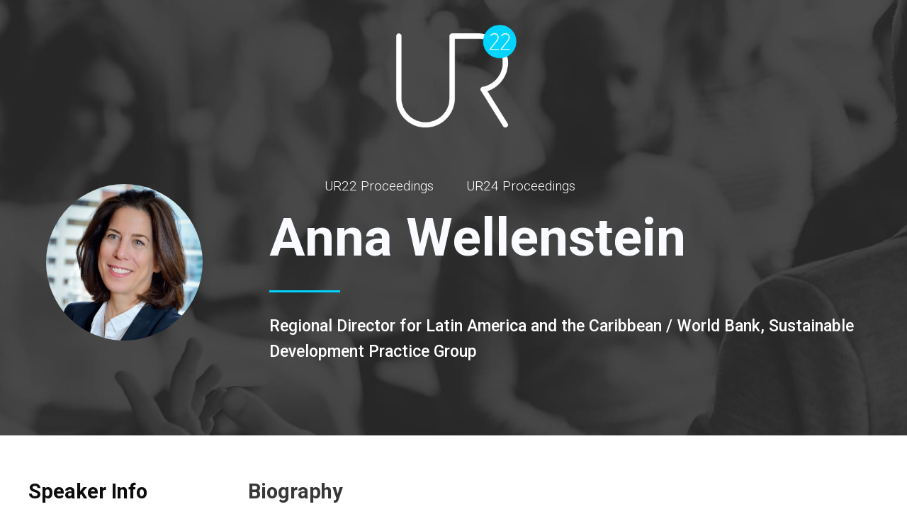

--- FILE ---
content_type: text/html; charset=UTF-8
request_url: https://www.urpartner.io/personnel/anna-wellenstein/
body_size: 12991
content:
<!DOCTYPE html>
<html lang="en-US" class="no-js">
<head>
	<meta charset="UTF-8">
	<meta name="viewport" content="width=device-width, initial-scale=1">
	<link rel="profile" href="http://gmpg.org/xfn/11">
	<link rel="pingback" href="https://www.urpartner.io/xmlrpc.php">
	<meta name='robots' content='index, follow, max-image-preview:large, max-snippet:-1, max-video-preview:-1' />

	<!-- This site is optimized with the Yoast SEO plugin v26.8 - https://yoast.com/product/yoast-seo-wordpress/ -->
	<title>Anna Wellenstein - UR Partner platform</title>
	<link rel="canonical" href="https://www.urpartner.io/personnel/anna-wellenstein/" />
	<meta property="og:locale" content="en_US" />
	<meta property="og:type" content="article" />
	<meta property="og:title" content="Anna Wellenstein - UR Partner platform" />
	<meta property="og:url" content="https://www.urpartner.io/personnel/anna-wellenstein/" />
	<meta property="og:site_name" content="UR Partner platform" />
	<meta property="og:image" content="https://www.urpartner.io/wp-content/uploads/2023/05/Anna-Wellenstein.jpg" />
	<meta property="og:image:width" content="221" />
	<meta property="og:image:height" content="221" />
	<meta property="og:image:type" content="image/jpeg" />
	<meta name="twitter:card" content="summary_large_image" />
	<script type="application/ld+json" class="yoast-schema-graph">{"@context":"https://schema.org","@graph":[{"@type":"WebPage","@id":"https://www.urpartner.io/personnel/anna-wellenstein/","url":"https://www.urpartner.io/personnel/anna-wellenstein/","name":"Anna Wellenstein - UR Partner platform","isPartOf":{"@id":"https://www.urpartner.io/#website"},"primaryImageOfPage":{"@id":"https://www.urpartner.io/personnel/anna-wellenstein/#primaryimage"},"image":{"@id":"https://www.urpartner.io/personnel/anna-wellenstein/#primaryimage"},"thumbnailUrl":"https://i0.wp.com/www.urpartner.io/wp-content/uploads/2023/05/Anna-Wellenstein.jpg?fit=221%2C221&ssl=1","datePublished":"2023-05-02T13:54:49+00:00","breadcrumb":{"@id":"https://www.urpartner.io/personnel/anna-wellenstein/#breadcrumb"},"inLanguage":"en-US","potentialAction":[{"@type":"ReadAction","target":["https://www.urpartner.io/personnel/anna-wellenstein/"]}]},{"@type":"ImageObject","inLanguage":"en-US","@id":"https://www.urpartner.io/personnel/anna-wellenstein/#primaryimage","url":"https://i0.wp.com/www.urpartner.io/wp-content/uploads/2023/05/Anna-Wellenstein.jpg?fit=221%2C221&ssl=1","contentUrl":"https://i0.wp.com/www.urpartner.io/wp-content/uploads/2023/05/Anna-Wellenstein.jpg?fit=221%2C221&ssl=1","width":221,"height":221},{"@type":"BreadcrumbList","@id":"https://www.urpartner.io/personnel/anna-wellenstein/#breadcrumb","itemListElement":[{"@type":"ListItem","position":1,"name":"Home","item":"https://www.urpartner.io/"},{"@type":"ListItem","position":2,"name":"Anna Wellenstein"}]},{"@type":"WebSite","@id":"https://www.urpartner.io/#website","url":"https://www.urpartner.io/","name":"UR Partner platform","description":"Join the UR community","potentialAction":[{"@type":"SearchAction","target":{"@type":"EntryPoint","urlTemplate":"https://www.urpartner.io/?s={search_term_string}"},"query-input":{"@type":"PropertyValueSpecification","valueRequired":true,"valueName":"search_term_string"}}],"inLanguage":"en-US"}]}</script>
	<!-- / Yoast SEO plugin. -->


<link rel='dns-prefetch' href='//maps.google.com' />
<link rel='dns-prefetch' href='//stats.wp.com' />
<link rel='dns-prefetch' href='//fonts.googleapis.com' />
<link rel='preconnect' href='//i0.wp.com' />
<link rel="alternate" type="application/rss+xml" title="UR Partner platform &raquo; Feed" href="https://www.urpartner.io/feed/" />
<link rel="alternate" type="application/rss+xml" title="UR Partner platform &raquo; Comments Feed" href="https://www.urpartner.io/comments/feed/" />
<link rel="alternate" title="oEmbed (JSON)" type="application/json+oembed" href="https://www.urpartner.io/wp-json/oembed/1.0/embed?url=https%3A%2F%2Fwww.urpartner.io%2Fpersonnel%2Fanna-wellenstein%2F" />
<link rel="alternate" title="oEmbed (XML)" type="text/xml+oembed" href="https://www.urpartner.io/wp-json/oembed/1.0/embed?url=https%3A%2F%2Fwww.urpartner.io%2Fpersonnel%2Fanna-wellenstein%2F&#038;format=xml" />
		<!-- This site uses the Google Analytics by MonsterInsights plugin v9.11.1 - Using Analytics tracking - https://www.monsterinsights.com/ -->
		<!-- Note: MonsterInsights is not currently configured on this site. The site owner needs to authenticate with Google Analytics in the MonsterInsights settings panel. -->
					<!-- No tracking code set -->
				<!-- / Google Analytics by MonsterInsights -->
		<style id='wp-img-auto-sizes-contain-inline-css' type='text/css'>
img:is([sizes=auto i],[sizes^="auto," i]){contain-intrinsic-size:3000px 1500px}
/*# sourceURL=wp-img-auto-sizes-contain-inline-css */
</style>
<style id='wp-emoji-styles-inline-css' type='text/css'>

	img.wp-smiley, img.emoji {
		display: inline !important;
		border: none !important;
		box-shadow: none !important;
		height: 1em !important;
		width: 1em !important;
		margin: 0 0.07em !important;
		vertical-align: -0.1em !important;
		background: none !important;
		padding: 0 !important;
	}
/*# sourceURL=wp-emoji-styles-inline-css */
</style>
<style id='wp-block-library-inline-css' type='text/css'>
:root{--wp-block-synced-color:#7a00df;--wp-block-synced-color--rgb:122,0,223;--wp-bound-block-color:var(--wp-block-synced-color);--wp-editor-canvas-background:#ddd;--wp-admin-theme-color:#007cba;--wp-admin-theme-color--rgb:0,124,186;--wp-admin-theme-color-darker-10:#006ba1;--wp-admin-theme-color-darker-10--rgb:0,107,160.5;--wp-admin-theme-color-darker-20:#005a87;--wp-admin-theme-color-darker-20--rgb:0,90,135;--wp-admin-border-width-focus:2px}@media (min-resolution:192dpi){:root{--wp-admin-border-width-focus:1.5px}}.wp-element-button{cursor:pointer}:root .has-very-light-gray-background-color{background-color:#eee}:root .has-very-dark-gray-background-color{background-color:#313131}:root .has-very-light-gray-color{color:#eee}:root .has-very-dark-gray-color{color:#313131}:root .has-vivid-green-cyan-to-vivid-cyan-blue-gradient-background{background:linear-gradient(135deg,#00d084,#0693e3)}:root .has-purple-crush-gradient-background{background:linear-gradient(135deg,#34e2e4,#4721fb 50%,#ab1dfe)}:root .has-hazy-dawn-gradient-background{background:linear-gradient(135deg,#faaca8,#dad0ec)}:root .has-subdued-olive-gradient-background{background:linear-gradient(135deg,#fafae1,#67a671)}:root .has-atomic-cream-gradient-background{background:linear-gradient(135deg,#fdd79a,#004a59)}:root .has-nightshade-gradient-background{background:linear-gradient(135deg,#330968,#31cdcf)}:root .has-midnight-gradient-background{background:linear-gradient(135deg,#020381,#2874fc)}:root{--wp--preset--font-size--normal:16px;--wp--preset--font-size--huge:42px}.has-regular-font-size{font-size:1em}.has-larger-font-size{font-size:2.625em}.has-normal-font-size{font-size:var(--wp--preset--font-size--normal)}.has-huge-font-size{font-size:var(--wp--preset--font-size--huge)}.has-text-align-center{text-align:center}.has-text-align-left{text-align:left}.has-text-align-right{text-align:right}.has-fit-text{white-space:nowrap!important}#end-resizable-editor-section{display:none}.aligncenter{clear:both}.items-justified-left{justify-content:flex-start}.items-justified-center{justify-content:center}.items-justified-right{justify-content:flex-end}.items-justified-space-between{justify-content:space-between}.screen-reader-text{border:0;clip-path:inset(50%);height:1px;margin:-1px;overflow:hidden;padding:0;position:absolute;width:1px;word-wrap:normal!important}.screen-reader-text:focus{background-color:#ddd;clip-path:none;color:#444;display:block;font-size:1em;height:auto;left:5px;line-height:normal;padding:15px 23px 14px;text-decoration:none;top:5px;width:auto;z-index:100000}html :where(.has-border-color){border-style:solid}html :where([style*=border-top-color]){border-top-style:solid}html :where([style*=border-right-color]){border-right-style:solid}html :where([style*=border-bottom-color]){border-bottom-style:solid}html :where([style*=border-left-color]){border-left-style:solid}html :where([style*=border-width]){border-style:solid}html :where([style*=border-top-width]){border-top-style:solid}html :where([style*=border-right-width]){border-right-style:solid}html :where([style*=border-bottom-width]){border-bottom-style:solid}html :where([style*=border-left-width]){border-left-style:solid}html :where(img[class*=wp-image-]){height:auto;max-width:100%}:where(figure){margin:0 0 1em}html :where(.is-position-sticky){--wp-admin--admin-bar--position-offset:var(--wp-admin--admin-bar--height,0px)}@media screen and (max-width:600px){html :where(.is-position-sticky){--wp-admin--admin-bar--position-offset:0px}}

/*# sourceURL=wp-block-library-inline-css */
</style><style id='global-styles-inline-css' type='text/css'>
:root{--wp--preset--aspect-ratio--square: 1;--wp--preset--aspect-ratio--4-3: 4/3;--wp--preset--aspect-ratio--3-4: 3/4;--wp--preset--aspect-ratio--3-2: 3/2;--wp--preset--aspect-ratio--2-3: 2/3;--wp--preset--aspect-ratio--16-9: 16/9;--wp--preset--aspect-ratio--9-16: 9/16;--wp--preset--color--black: #000000;--wp--preset--color--cyan-bluish-gray: #abb8c3;--wp--preset--color--white: #ffffff;--wp--preset--color--pale-pink: #f78da7;--wp--preset--color--vivid-red: #cf2e2e;--wp--preset--color--luminous-vivid-orange: #ff6900;--wp--preset--color--luminous-vivid-amber: #fcb900;--wp--preset--color--light-green-cyan: #7bdcb5;--wp--preset--color--vivid-green-cyan: #00d084;--wp--preset--color--pale-cyan-blue: #8ed1fc;--wp--preset--color--vivid-cyan-blue: #0693e3;--wp--preset--color--vivid-purple: #9b51e0;--wp--preset--gradient--vivid-cyan-blue-to-vivid-purple: linear-gradient(135deg,rgb(6,147,227) 0%,rgb(155,81,224) 100%);--wp--preset--gradient--light-green-cyan-to-vivid-green-cyan: linear-gradient(135deg,rgb(122,220,180) 0%,rgb(0,208,130) 100%);--wp--preset--gradient--luminous-vivid-amber-to-luminous-vivid-orange: linear-gradient(135deg,rgb(252,185,0) 0%,rgb(255,105,0) 100%);--wp--preset--gradient--luminous-vivid-orange-to-vivid-red: linear-gradient(135deg,rgb(255,105,0) 0%,rgb(207,46,46) 100%);--wp--preset--gradient--very-light-gray-to-cyan-bluish-gray: linear-gradient(135deg,rgb(238,238,238) 0%,rgb(169,184,195) 100%);--wp--preset--gradient--cool-to-warm-spectrum: linear-gradient(135deg,rgb(74,234,220) 0%,rgb(151,120,209) 20%,rgb(207,42,186) 40%,rgb(238,44,130) 60%,rgb(251,105,98) 80%,rgb(254,248,76) 100%);--wp--preset--gradient--blush-light-purple: linear-gradient(135deg,rgb(255,206,236) 0%,rgb(152,150,240) 100%);--wp--preset--gradient--blush-bordeaux: linear-gradient(135deg,rgb(254,205,165) 0%,rgb(254,45,45) 50%,rgb(107,0,62) 100%);--wp--preset--gradient--luminous-dusk: linear-gradient(135deg,rgb(255,203,112) 0%,rgb(199,81,192) 50%,rgb(65,88,208) 100%);--wp--preset--gradient--pale-ocean: linear-gradient(135deg,rgb(255,245,203) 0%,rgb(182,227,212) 50%,rgb(51,167,181) 100%);--wp--preset--gradient--electric-grass: linear-gradient(135deg,rgb(202,248,128) 0%,rgb(113,206,126) 100%);--wp--preset--gradient--midnight: linear-gradient(135deg,rgb(2,3,129) 0%,rgb(40,116,252) 100%);--wp--preset--font-size--small: 13px;--wp--preset--font-size--medium: 20px;--wp--preset--font-size--large: 36px;--wp--preset--font-size--x-large: 42px;--wp--preset--spacing--20: 0.44rem;--wp--preset--spacing--30: 0.67rem;--wp--preset--spacing--40: 1rem;--wp--preset--spacing--50: 1.5rem;--wp--preset--spacing--60: 2.25rem;--wp--preset--spacing--70: 3.38rem;--wp--preset--spacing--80: 5.06rem;--wp--preset--shadow--natural: 6px 6px 9px rgba(0, 0, 0, 0.2);--wp--preset--shadow--deep: 12px 12px 50px rgba(0, 0, 0, 0.4);--wp--preset--shadow--sharp: 6px 6px 0px rgba(0, 0, 0, 0.2);--wp--preset--shadow--outlined: 6px 6px 0px -3px rgb(255, 255, 255), 6px 6px rgb(0, 0, 0);--wp--preset--shadow--crisp: 6px 6px 0px rgb(0, 0, 0);}:where(.is-layout-flex){gap: 0.5em;}:where(.is-layout-grid){gap: 0.5em;}body .is-layout-flex{display: flex;}.is-layout-flex{flex-wrap: wrap;align-items: center;}.is-layout-flex > :is(*, div){margin: 0;}body .is-layout-grid{display: grid;}.is-layout-grid > :is(*, div){margin: 0;}:where(.wp-block-columns.is-layout-flex){gap: 2em;}:where(.wp-block-columns.is-layout-grid){gap: 2em;}:where(.wp-block-post-template.is-layout-flex){gap: 1.25em;}:where(.wp-block-post-template.is-layout-grid){gap: 1.25em;}.has-black-color{color: var(--wp--preset--color--black) !important;}.has-cyan-bluish-gray-color{color: var(--wp--preset--color--cyan-bluish-gray) !important;}.has-white-color{color: var(--wp--preset--color--white) !important;}.has-pale-pink-color{color: var(--wp--preset--color--pale-pink) !important;}.has-vivid-red-color{color: var(--wp--preset--color--vivid-red) !important;}.has-luminous-vivid-orange-color{color: var(--wp--preset--color--luminous-vivid-orange) !important;}.has-luminous-vivid-amber-color{color: var(--wp--preset--color--luminous-vivid-amber) !important;}.has-light-green-cyan-color{color: var(--wp--preset--color--light-green-cyan) !important;}.has-vivid-green-cyan-color{color: var(--wp--preset--color--vivid-green-cyan) !important;}.has-pale-cyan-blue-color{color: var(--wp--preset--color--pale-cyan-blue) !important;}.has-vivid-cyan-blue-color{color: var(--wp--preset--color--vivid-cyan-blue) !important;}.has-vivid-purple-color{color: var(--wp--preset--color--vivid-purple) !important;}.has-black-background-color{background-color: var(--wp--preset--color--black) !important;}.has-cyan-bluish-gray-background-color{background-color: var(--wp--preset--color--cyan-bluish-gray) !important;}.has-white-background-color{background-color: var(--wp--preset--color--white) !important;}.has-pale-pink-background-color{background-color: var(--wp--preset--color--pale-pink) !important;}.has-vivid-red-background-color{background-color: var(--wp--preset--color--vivid-red) !important;}.has-luminous-vivid-orange-background-color{background-color: var(--wp--preset--color--luminous-vivid-orange) !important;}.has-luminous-vivid-amber-background-color{background-color: var(--wp--preset--color--luminous-vivid-amber) !important;}.has-light-green-cyan-background-color{background-color: var(--wp--preset--color--light-green-cyan) !important;}.has-vivid-green-cyan-background-color{background-color: var(--wp--preset--color--vivid-green-cyan) !important;}.has-pale-cyan-blue-background-color{background-color: var(--wp--preset--color--pale-cyan-blue) !important;}.has-vivid-cyan-blue-background-color{background-color: var(--wp--preset--color--vivid-cyan-blue) !important;}.has-vivid-purple-background-color{background-color: var(--wp--preset--color--vivid-purple) !important;}.has-black-border-color{border-color: var(--wp--preset--color--black) !important;}.has-cyan-bluish-gray-border-color{border-color: var(--wp--preset--color--cyan-bluish-gray) !important;}.has-white-border-color{border-color: var(--wp--preset--color--white) !important;}.has-pale-pink-border-color{border-color: var(--wp--preset--color--pale-pink) !important;}.has-vivid-red-border-color{border-color: var(--wp--preset--color--vivid-red) !important;}.has-luminous-vivid-orange-border-color{border-color: var(--wp--preset--color--luminous-vivid-orange) !important;}.has-luminous-vivid-amber-border-color{border-color: var(--wp--preset--color--luminous-vivid-amber) !important;}.has-light-green-cyan-border-color{border-color: var(--wp--preset--color--light-green-cyan) !important;}.has-vivid-green-cyan-border-color{border-color: var(--wp--preset--color--vivid-green-cyan) !important;}.has-pale-cyan-blue-border-color{border-color: var(--wp--preset--color--pale-cyan-blue) !important;}.has-vivid-cyan-blue-border-color{border-color: var(--wp--preset--color--vivid-cyan-blue) !important;}.has-vivid-purple-border-color{border-color: var(--wp--preset--color--vivid-purple) !important;}.has-vivid-cyan-blue-to-vivid-purple-gradient-background{background: var(--wp--preset--gradient--vivid-cyan-blue-to-vivid-purple) !important;}.has-light-green-cyan-to-vivid-green-cyan-gradient-background{background: var(--wp--preset--gradient--light-green-cyan-to-vivid-green-cyan) !important;}.has-luminous-vivid-amber-to-luminous-vivid-orange-gradient-background{background: var(--wp--preset--gradient--luminous-vivid-amber-to-luminous-vivid-orange) !important;}.has-luminous-vivid-orange-to-vivid-red-gradient-background{background: var(--wp--preset--gradient--luminous-vivid-orange-to-vivid-red) !important;}.has-very-light-gray-to-cyan-bluish-gray-gradient-background{background: var(--wp--preset--gradient--very-light-gray-to-cyan-bluish-gray) !important;}.has-cool-to-warm-spectrum-gradient-background{background: var(--wp--preset--gradient--cool-to-warm-spectrum) !important;}.has-blush-light-purple-gradient-background{background: var(--wp--preset--gradient--blush-light-purple) !important;}.has-blush-bordeaux-gradient-background{background: var(--wp--preset--gradient--blush-bordeaux) !important;}.has-luminous-dusk-gradient-background{background: var(--wp--preset--gradient--luminous-dusk) !important;}.has-pale-ocean-gradient-background{background: var(--wp--preset--gradient--pale-ocean) !important;}.has-electric-grass-gradient-background{background: var(--wp--preset--gradient--electric-grass) !important;}.has-midnight-gradient-background{background: var(--wp--preset--gradient--midnight) !important;}.has-small-font-size{font-size: var(--wp--preset--font-size--small) !important;}.has-medium-font-size{font-size: var(--wp--preset--font-size--medium) !important;}.has-large-font-size{font-size: var(--wp--preset--font-size--large) !important;}.has-x-large-font-size{font-size: var(--wp--preset--font-size--x-large) !important;}
/*# sourceURL=global-styles-inline-css */
</style>

<style id='classic-theme-styles-inline-css' type='text/css'>
/*! This file is auto-generated */
.wp-block-button__link{color:#fff;background-color:#32373c;border-radius:9999px;box-shadow:none;text-decoration:none;padding:calc(.667em + 2px) calc(1.333em + 2px);font-size:1.125em}.wp-block-file__button{background:#32373c;color:#fff;text-decoration:none}
/*# sourceURL=/wp-includes/css/classic-themes.min.css */
</style>
<link rel='stylesheet' id='contact-form-7-css' href='https://www.urpartner.io/wp-content/plugins/contact-form-7/includes/css/styles.css?ver=6.1.4' type='text/css' media='all' />
<link rel='stylesheet' id='gdlr-core-event-style-css' href='https://www.urpartner.io/wp-content/plugins/goodlayers-core-event/goodlayers-core-event.css?ver=1.0.0' type='text/css' media='all' />
<link rel='stylesheet' id='gdlr-core-google-font-css' href='https://fonts.googleapis.com/css?family=Roboto%3A100%2C100italic%2C300%2C300italic%2Cregular%2Citalic%2C500%2C500italic%2C700%2C700italic%2C900%2C900italic%7CRoboto+Flex%3Aregular%7CJost%3A100%2C200%2C300%2Cregular%2C500%2C600%2C700%2C800%2C900%2C100italic%2C200italic%2C300italic%2Citalic%2C500italic%2C600italic%2C700italic%2C800italic%2C900italic%7CPlayfair+Display%3Aregular%2C500%2C600%2C700%2C800%2C900%2Citalic%2C500italic%2C600italic%2C700italic%2C800italic%2C900italic&#038;subset=cyrillic%2Ccyrillic-ext%2Cgreek%2Cgreek-ext%2Clatin%2Clatin-ext%2Cvietnamese&#038;ver=6.9' type='text/css' media='all' />
<link rel='stylesheet' id='font-awesome-css' href='https://www.urpartner.io/wp-content/plugins/goodlayers-core/plugins/fontawesome/font-awesome.css?ver=6.9' type='text/css' media='all' />
<link rel='stylesheet' id='fa5-css' href='https://www.urpartner.io/wp-content/plugins/goodlayers-core/plugins/fa5/fa5.css?ver=6.9' type='text/css' media='all' />
<link rel='stylesheet' id='elegant-font-css' href='https://www.urpartner.io/wp-content/plugins/goodlayers-core/plugins/elegant/elegant-font.css?ver=6.9' type='text/css' media='all' />
<link rel='stylesheet' id='ionicons-css' href='https://www.urpartner.io/wp-content/plugins/goodlayers-core/plugins/ionicons/ionicons.css?ver=6.9' type='text/css' media='all' />
<link rel='stylesheet' id='simple-line-icons-css' href='https://www.urpartner.io/wp-content/plugins/goodlayers-core/plugins/simpleline/simpleline.css?ver=6.9' type='text/css' media='all' />
<link rel='stylesheet' id='gdlr-core-plugin-css' href='https://www.urpartner.io/wp-content/plugins/goodlayers-core/plugins/style.css?ver=1732186488' type='text/css' media='all' />
<link rel='stylesheet' id='gdlr-core-page-builder-css' href='https://www.urpartner.io/wp-content/plugins/goodlayers-core/include/css/page-builder.css?ver=6.9' type='text/css' media='all' />
<link rel='stylesheet' id='wpgmp-frontend-css' href='https://www.urpartner.io/wp-content/plugins/wp-google-map-plugin/assets/css/wpgmp_all_frontend.css?ver=4.9.1' type='text/css' media='all' />
<link rel='stylesheet' id='confera-style-core-css' href='https://www.urpartner.io/wp-content/themes/confera/css/style-core.css?ver=6.9' type='text/css' media='all' />
<link rel='stylesheet' id='confera-custom-style-css' href='https://www.urpartner.io/wp-content/uploads/confera-style-custom.css?1732186488&#038;ver=6.9' type='text/css' media='all' />
<link rel='stylesheet' id='ms-main-css' href='https://www.urpartner.io/wp-content/plugins/masterslider/public/assets/css/masterslider.main.css?ver=3.6.5' type='text/css' media='all' />
<link rel='stylesheet' id='ms-custom-css' href='https://www.urpartner.io/wp-content/uploads/masterslider/custom.css?ver=23.3' type='text/css' media='all' />
<link rel='stylesheet' id='confera-child-theme-style-css' href='https://www.urpartner.io/wp-content/themes/confera-child/style.css?ver=6.9' type='text/css' media='all' />
<script type="text/javascript" src="https://www.urpartner.io/wp-includes/js/jquery/jquery.min.js?ver=3.7.1" id="jquery-core-js"></script>
<script type="text/javascript" src="https://www.urpartner.io/wp-includes/js/jquery/jquery-migrate.min.js?ver=3.4.1" id="jquery-migrate-js"></script>
<link rel="https://api.w.org/" href="https://www.urpartner.io/wp-json/" /><link rel="EditURI" type="application/rsd+xml" title="RSD" href="https://www.urpartner.io/xmlrpc.php?rsd" />
<meta name="generator" content="WordPress 6.9" />
<link rel='shortlink' href='https://www.urpartner.io/?p=14631' />
<style>@media only screen and (max-width: 999px){#gdlr-core-wrapper-1.gdlr-core-pbf-wrapper {padding-top: 30px !important;padding-bottom: 50px !important;} }@media only screen and (max-width: 767px){#gdlr-core-wrapper-1.gdlr-core-pbf-wrapper {padding-top: 30px !important;padding-bottom: 60px !important;} }#gdlr-core-column-1:hover .gdlr-core-pbf-column-content-margin, #gdlr-core-column-1:hover .gdlr-core-pbf-column-content-margin .gdlr-core-pbf-background-wrap, #gdlr-core-column-1:hover .gdlr-core-pbf-column-content-margin .gdlr-core-pbf-background-frame{ border-color: #ffffff !important; }#gdlr-core-column-1:hover .gdlr-core-pbf-column-content-margin .gdlr-core-pbf-background-wrap{  }#gdlr-core-column-2:hover .gdlr-core-pbf-column-content-margin, #gdlr-core-column-2:hover .gdlr-core-pbf-column-content-margin .gdlr-core-pbf-background-wrap, #gdlr-core-column-2:hover .gdlr-core-pbf-column-content-margin .gdlr-core-pbf-background-frame{ border-color: #ffffff !important; }#gdlr-core-column-2:hover .gdlr-core-pbf-column-content-margin .gdlr-core-pbf-background-wrap{  }@media only screen and (max-width: 999px){#gdlr-core-column-2 .gdlr-core-pbf-column-content-margin{padding-top: 30px !important;}}@media only screen and (max-width: 767px){#gdlr-core-column-2 .gdlr-core-pbf-column-content-margin{padding-top: 20px !important;}}#gdlr-core-column-3:hover .gdlr-core-pbf-column-content-margin, #gdlr-core-column-3:hover .gdlr-core-pbf-column-content-margin .gdlr-core-pbf-background-wrap, #gdlr-core-column-3:hover .gdlr-core-pbf-column-content-margin .gdlr-core-pbf-background-frame{ border-color: #ffffff !important; }#gdlr-core-column-3:hover .gdlr-core-pbf-column-content-margin .gdlr-core-pbf-background-wrap{  }@media only screen and (max-width: 767px){#gdlr-core-column-3 .gdlr-core-pbf-column-content-margin{padding-top: 50px !important;}}</style><script>var ms_grabbing_curosr='https://www.urpartner.io/wp-content/plugins/masterslider/public/assets/css/common/grabbing.cur',ms_grab_curosr='https://www.urpartner.io/wp-content/plugins/masterslider/public/assets/css/common/grab.cur';</script>
<meta name="generator" content="MasterSlider 3.6.5 - Responsive Touch Image Slider" />
	<style>img#wpstats{display:none}</style>
		<style type="text/css">.recentcomments a{display:inline !important;padding:0 !important;margin:0 !important;}</style><meta name="generator" content="Powered by Slider Revolution 6.7.13 - responsive, Mobile-Friendly Slider Plugin for WordPress with comfortable drag and drop interface." />
<link rel="icon" href="https://i0.wp.com/www.urpartner.io/wp-content/uploads/2022/03/cropped-UR2022_web_icon-27.png?fit=32%2C32&#038;ssl=1" sizes="32x32" />
<link rel="icon" href="https://i0.wp.com/www.urpartner.io/wp-content/uploads/2022/03/cropped-UR2022_web_icon-27.png?fit=192%2C192&#038;ssl=1" sizes="192x192" />
<link rel="apple-touch-icon" href="https://i0.wp.com/www.urpartner.io/wp-content/uploads/2022/03/cropped-UR2022_web_icon-27.png?fit=180%2C180&#038;ssl=1" />
<meta name="msapplication-TileImage" content="https://i0.wp.com/www.urpartner.io/wp-content/uploads/2022/03/cropped-UR2022_web_icon-27.png?fit=270%2C270&#038;ssl=1" />
<script>function setREVStartSize(e){
			//window.requestAnimationFrame(function() {
				window.RSIW = window.RSIW===undefined ? window.innerWidth : window.RSIW;
				window.RSIH = window.RSIH===undefined ? window.innerHeight : window.RSIH;
				try {
					var pw = document.getElementById(e.c).parentNode.offsetWidth,
						newh;
					pw = pw===0 || isNaN(pw) || (e.l=="fullwidth" || e.layout=="fullwidth") ? window.RSIW : pw;
					e.tabw = e.tabw===undefined ? 0 : parseInt(e.tabw);
					e.thumbw = e.thumbw===undefined ? 0 : parseInt(e.thumbw);
					e.tabh = e.tabh===undefined ? 0 : parseInt(e.tabh);
					e.thumbh = e.thumbh===undefined ? 0 : parseInt(e.thumbh);
					e.tabhide = e.tabhide===undefined ? 0 : parseInt(e.tabhide);
					e.thumbhide = e.thumbhide===undefined ? 0 : parseInt(e.thumbhide);
					e.mh = e.mh===undefined || e.mh=="" || e.mh==="auto" ? 0 : parseInt(e.mh,0);
					if(e.layout==="fullscreen" || e.l==="fullscreen")
						newh = Math.max(e.mh,window.RSIH);
					else{
						e.gw = Array.isArray(e.gw) ? e.gw : [e.gw];
						for (var i in e.rl) if (e.gw[i]===undefined || e.gw[i]===0) e.gw[i] = e.gw[i-1];
						e.gh = e.el===undefined || e.el==="" || (Array.isArray(e.el) && e.el.length==0)? e.gh : e.el;
						e.gh = Array.isArray(e.gh) ? e.gh : [e.gh];
						for (var i in e.rl) if (e.gh[i]===undefined || e.gh[i]===0) e.gh[i] = e.gh[i-1];
											
						var nl = new Array(e.rl.length),
							ix = 0,
							sl;
						e.tabw = e.tabhide>=pw ? 0 : e.tabw;
						e.thumbw = e.thumbhide>=pw ? 0 : e.thumbw;
						e.tabh = e.tabhide>=pw ? 0 : e.tabh;
						e.thumbh = e.thumbhide>=pw ? 0 : e.thumbh;
						for (var i in e.rl) nl[i] = e.rl[i]<window.RSIW ? 0 : e.rl[i];
						sl = nl[0];
						for (var i in nl) if (sl>nl[i] && nl[i]>0) { sl = nl[i]; ix=i;}
						var m = pw>(e.gw[ix]+e.tabw+e.thumbw) ? 1 : (pw-(e.tabw+e.thumbw)) / (e.gw[ix]);
						newh =  (e.gh[ix] * m) + (e.tabh + e.thumbh);
					}
					var el = document.getElementById(e.c);
					if (el!==null && el) el.style.height = newh+"px";
					el = document.getElementById(e.c+"_wrapper");
					if (el!==null && el) {
						el.style.height = newh+"px";
						el.style.display = "block";
					}
				} catch(e){
					console.log("Failure at Presize of Slider:" + e)
				}
			//});
		  };</script>
<style id="wpforms-css-vars-root">
				:root {
					--wpforms-field-border-radius: 3px;
--wpforms-field-border-style: solid;
--wpforms-field-border-size: 1px;
--wpforms-field-background-color: #ffffff;
--wpforms-field-border-color: rgba( 0, 0, 0, 0.25 );
--wpforms-field-border-color-spare: rgba( 0, 0, 0, 0.25 );
--wpforms-field-text-color: rgba( 0, 0, 0, 0.7 );
--wpforms-field-menu-color: #ffffff;
--wpforms-label-color: rgba( 0, 0, 0, 0.85 );
--wpforms-label-sublabel-color: rgba( 0, 0, 0, 0.55 );
--wpforms-label-error-color: #d63637;
--wpforms-button-border-radius: 3px;
--wpforms-button-border-style: none;
--wpforms-button-border-size: 1px;
--wpforms-button-background-color: #066aab;
--wpforms-button-border-color: #066aab;
--wpforms-button-text-color: #ffffff;
--wpforms-page-break-color: #066aab;
--wpforms-background-image: none;
--wpforms-background-position: center center;
--wpforms-background-repeat: no-repeat;
--wpforms-background-size: cover;
--wpforms-background-width: 100px;
--wpforms-background-height: 100px;
--wpforms-background-color: rgba( 0, 0, 0, 0 );
--wpforms-background-url: none;
--wpforms-container-padding: 0px;
--wpforms-container-border-style: none;
--wpforms-container-border-width: 1px;
--wpforms-container-border-color: #000000;
--wpforms-container-border-radius: 3px;
--wpforms-field-size-input-height: 43px;
--wpforms-field-size-input-spacing: 15px;
--wpforms-field-size-font-size: 16px;
--wpforms-field-size-line-height: 19px;
--wpforms-field-size-padding-h: 14px;
--wpforms-field-size-checkbox-size: 16px;
--wpforms-field-size-sublabel-spacing: 5px;
--wpforms-field-size-icon-size: 1;
--wpforms-label-size-font-size: 16px;
--wpforms-label-size-line-height: 19px;
--wpforms-label-size-sublabel-font-size: 14px;
--wpforms-label-size-sublabel-line-height: 17px;
--wpforms-button-size-font-size: 17px;
--wpforms-button-size-height: 41px;
--wpforms-button-size-padding-h: 15px;
--wpforms-button-size-margin-top: 10px;
--wpforms-container-shadow-size-box-shadow: none;

				}
			</style><link rel='stylesheet' id='rs-plugin-settings-css' href='//www.urpartner.io/wp-content/plugins/revslider/sr6/assets/css/rs6.css?ver=6.7.13' type='text/css' media='all' />
<style id='rs-plugin-settings-inline-css' type='text/css'>
#rs-demo-id {}
/*# sourceURL=rs-plugin-settings-inline-css */
</style>
</head>

<body class="wp-singular personnel-template-default single single-personnel postid-14631 wp-theme-confera wp-child-theme-confera-child gdlr-core-body _masterslider _msp_version_3.6.5 metaslider-plugin confera-body confera-body-front confera-full  confera-blockquote-style-3 gdlr-core-link-to-lightbox" data-home-url="https://www.urpartner.io/" >
<div class="confera-mobile-header-wrap" ><div class="confera-mobile-header confera-header-background confera-style-slide confera-sticky-mobile-navigation " id="confera-mobile-header" ><div class="confera-mobile-header-container confera-container clearfix" ><div class="confera-logo  confera-item-pdlr confera-mobile-logo-center"><div class="confera-logo-inner"><a class="" href="https://www.urpartner.io/" ><img src="https://i0.wp.com/www.urpartner.io/wp-content/uploads/2023/05/UR22_w.b-11.png?fit=451%2C385&#038;ssl=1" alt="" width="451" height="385" title="UR22_w.b-11" /></a></div></div><div class="confera-mobile-menu-right" ></div><div class="confera-mobile-menu-left" ><div class="confera-overlay-menu confera-mobile-menu" id="confera-mobile-menu" ><a class="confera-overlay-menu-icon confera-mobile-menu-button confera-mobile-button-hamburger" href="#" ><span></span></a><div class="confera-overlay-menu-content confera-navigation-font" ><div class="confera-overlay-menu-close" ></div><div class="confera-overlay-menu-row" ><div class="confera-overlay-menu-cell" ><ul id="menu-ur-24-menu" class="menu"><li class="menu-item menu-item-type-post_type menu-item-object-page menu-item-has-children menu-item-16580"><a href="https://www.urpartner.io/ur22-proceedings/">UR22 Proceedings</a>
<ul class="sub-menu">
	<li class="menu-item menu-item-type-post_type menu-item-object-page menu-item-16537"><a href="https://www.urpartner.io/agenda_ur22/">UR22 Agenda</a></li>
	<li class="menu-item menu-item-type-custom menu-item-object-custom menu-item-has-children menu-item-16600"><a href="#">UR22 Satellites</a>
	<ul class="sub-menu">
		<li class="menu-item menu-item-type-post_type menu-item-object-page menu-item-16538"><a href="https://www.urpartner.io/ur22-london/">UR22 London</a></li>
		<li class="menu-item menu-item-type-post_type menu-item-object-page menu-item-16601"><a href="https://www.urpartner.io/ur22-niamey/">UR22 Niamey</a></li>
		<li class="menu-item menu-item-type-post_type menu-item-object-page menu-item-16602"><a href="https://www.urpartner.io/ur22-vancouver/">UR22 Vancouver</a></li>
		<li class="menu-item menu-item-type-post_type menu-item-object-page menu-item-16603"><a href="https://www.urpartner.io/ur22-wellington/">UR22 Wellington</a></li>
	</ul>
</li>
</ul>
</li>
<li class="menu-item menu-item-type-custom menu-item-object-custom menu-item-has-children menu-item-16572"><a href="https://www.urpartner.io/ur24/">UR24 Proceedings</a>
<ul class="sub-menu">
	<li class="menu-item menu-item-type-custom menu-item-object-custom menu-item-has-children menu-item-16619"><a href="#">UR24 Sessions</a>
	<ul class="sub-menu">
		<li class="menu-item menu-item-type-custom menu-item-object-custom menu-item-16618"><a href="https://www.urpartner.io/ur24/public-symposium/">UR24 Public Symposium</a></li>
		<li class="menu-item menu-item-type-custom menu-item-object-custom menu-item-16621"><a href="https://www.urpartner.io/ur24/#:~:text=Focus%20day%20Sessions-,Plenary%20Sessions,-Technical%20Session">UR24 Plenary Sessions</a></li>
		<li class="menu-item menu-item-type-custom menu-item-object-custom menu-item-16620"><a href="https://www.urpartner.io/ur24/focus_day_sessions/">UR24 Focus Day Sessions</a></li>
		<li class="menu-item menu-item-type-custom menu-item-object-custom menu-item-16622"><a href="https://www.urpartner.io/ur24/technical-session/">UR24 Technical Sessions</a></li>
		<li class="menu-item menu-item-type-custom menu-item-object-custom menu-item-16623"><a href="https://www.urpartner.io/ur24/agenda-all-days/">UR24 Agenda &#8211; All Days</a></li>
	</ul>
</li>
	<li class="menu-item menu-item-type-custom menu-item-object-custom menu-item-has-children menu-item-16625"><a href="#">UR24 Media</a>
	<ul class="sub-menu">
		<li class="menu-item menu-item-type-custom menu-item-object-custom menu-item-16624"><a href="https://www.urpartner.io/ur24/ignites/">UR24 Ignites Video</a></li>
		<li class="menu-item menu-item-type-custom menu-item-object-custom menu-item-16626"><a href="https://www.urpartner.io/ur24/ur24-gallery/">UR24 Gallery</a></li>
		<li class="menu-item menu-item-type-custom menu-item-object-custom menu-item-16627"><a href="https://www.urpartner.io/ur24/#Highlights">UR24 Highlights</a></li>
	</ul>
</li>
</ul>
</li>
</ul></div></div></div></div></div></div></div></div><div class="confera-body-outer-wrapper ">
	<div class="confera-float-social  confera-display-after-title" id="confera-float-social" ><span class="confera-head" >Follow Us On</span><span class="confera-divider" ></span><a href="mailto:ur24@understandrisk.org" target="_blank" class="confera-float-social-icon" title="email" ><i class="fa fa-envelope" ></i></a><a href="https://www.linkedin.com/groups/6661506/" target="_blank" class="confera-float-social-icon" title="linkedin" ><i class="fa fa-linkedin" ></i></a><a href="https://twitter.com/understandrisk" target="_blank" class="confera-float-social-icon" title="twitter" ><i class="fa fa-twitter" ></i></a></div>	<div class="confera-body-wrapper clearfix  confera-with-transparent-header confera-with-frame">
	<div class="confera-header-background-transparent" >	
<header class="confera-header-wrap confera-header-style-plain  confera-style-center-logo confera-sticky-navigation confera-style-slide" data-navigation-offset="75"  >
	<div class="confera-header-background" ></div>
	<div class="confera-header-container  confera-container">
			
		<div class="confera-header-container-inner clearfix">
			<div class="confera-logo  confera-item-pdlr"><div class="confera-logo-inner"><a class="" href="https://www.urpartner.io/" ><img src="https://i0.wp.com/www.urpartner.io/wp-content/uploads/2022/04/UR_form_logo-12.png?fit=251%2C214&#038;ssl=1" alt="" width="251" height="214" title="UR_form_logo-12"  srcset="https://i0.wp.com/www.urpartner.io/wp-content/uploads/2022/04/UR_form_logo-12.png?fit=251%2C214&amp;ssl=1 1x, https://i0.wp.com/www.urpartner.io/wp-content/uploads/2022/04/UR_form_logo-12.png?fit=251%2C214&amp;ssl=1 2x"  /></a></div></div>			<div class="confera-navigation confera-item-pdlr clearfix " >
			<div class="confera-main-menu" id="confera-main-menu" ><ul id="menu-ur-24-menu-1" class="sf-menu"><li  class="menu-item menu-item-type-post_type menu-item-object-page menu-item-has-children menu-item-16580 confera-normal-menu"><a href="https://www.urpartner.io/ur22-proceedings/" class="sf-with-ul-pre">UR22 Proceedings</a>
<ul class="sub-menu">
	<li  class="menu-item menu-item-type-post_type menu-item-object-page menu-item-16537" data-size="60"><a href="https://www.urpartner.io/agenda_ur22/">UR22 Agenda</a></li>
	<li  class="menu-item menu-item-type-custom menu-item-object-custom menu-item-has-children menu-item-16600" data-size="60"><a href="#" class="sf-with-ul-pre">UR22 Satellites</a>
	<ul class="sub-menu">
		<li  class="menu-item menu-item-type-post_type menu-item-object-page menu-item-16538"><a href="https://www.urpartner.io/ur22-london/">UR22 London</a></li>
		<li  class="menu-item menu-item-type-post_type menu-item-object-page menu-item-16601"><a href="https://www.urpartner.io/ur22-niamey/">UR22 Niamey</a></li>
		<li  class="menu-item menu-item-type-post_type menu-item-object-page menu-item-16602"><a href="https://www.urpartner.io/ur22-vancouver/">UR22 Vancouver</a></li>
		<li  class="menu-item menu-item-type-post_type menu-item-object-page menu-item-16603"><a href="https://www.urpartner.io/ur22-wellington/">UR22 Wellington</a></li>
	</ul>
</li>
</ul>
</li>
<li  class="menu-item menu-item-type-custom menu-item-object-custom menu-item-has-children menu-item-16572 confera-normal-menu"><a href="https://www.urpartner.io/ur24/" class="sf-with-ul-pre">UR24 Proceedings</a>
<ul class="sub-menu">
	<li  class="menu-item menu-item-type-custom menu-item-object-custom menu-item-has-children menu-item-16619" data-size="60"><a href="#" class="sf-with-ul-pre">UR24 Sessions</a>
	<ul class="sub-menu">
		<li  class="menu-item menu-item-type-custom menu-item-object-custom menu-item-16618"><a href="https://www.urpartner.io/ur24/public-symposium/">UR24 Public Symposium</a></li>
		<li  class="menu-item menu-item-type-custom menu-item-object-custom menu-item-16621"><a href="https://www.urpartner.io/ur24/#:~:text=Focus%20day%20Sessions-,Plenary%20Sessions,-Technical%20Session">UR24 Plenary Sessions</a></li>
		<li  class="menu-item menu-item-type-custom menu-item-object-custom menu-item-16620"><a href="https://www.urpartner.io/ur24/focus_day_sessions/">UR24 Focus Day Sessions</a></li>
		<li  class="menu-item menu-item-type-custom menu-item-object-custom menu-item-16622"><a href="https://www.urpartner.io/ur24/technical-session/">UR24 Technical Sessions</a></li>
		<li  class="menu-item menu-item-type-custom menu-item-object-custom menu-item-16623"><a href="https://www.urpartner.io/ur24/agenda-all-days/">UR24 Agenda &#8211; All Days</a></li>
	</ul>
</li>
	<li  class="menu-item menu-item-type-custom menu-item-object-custom menu-item-has-children menu-item-16625" data-size="60"><a href="#" class="sf-with-ul-pre">UR24 Media</a>
	<ul class="sub-menu">
		<li  class="menu-item menu-item-type-custom menu-item-object-custom menu-item-16624"><a href="https://www.urpartner.io/ur24/ignites/">UR24 Ignites Video</a></li>
		<li  class="menu-item menu-item-type-custom menu-item-object-custom menu-item-16626"><a href="https://www.urpartner.io/ur24/ur24-gallery/">UR24 Gallery</a></li>
		<li  class="menu-item menu-item-type-custom menu-item-object-custom menu-item-16627"><a href="https://www.urpartner.io/ur24/#Highlights">UR24 Highlights</a></li>
	</ul>
</li>
</ul>
</li>
</ul><div class="confera-navigation-slide-bar  confera-navigation-slide-bar-style-dot"  id="confera-navigation-slide-bar" ></div></div>			</div><!-- confera-navigation -->

		</div><!-- confera-header-inner -->
	</div><!-- confera-header-container -->
</header><!-- header --></div>	<div class="confera-page-wrapper" id="confera-page-wrapper" ><div class="gdlr-core-page-builder-body clearfix"><div class="gdlr-core-pbf-wrapper " style="margin: 0px 0px 0px 0px;padding: 220px 0px 80px 0px;"  id="gdlr-core-wrapper-1" ><div class="gdlr-core-pbf-background-wrap"  ><div class="gdlr-core-pbf-background gdlr-core-parallax gdlr-core-js" style="background-image: url(https://www.urpartner.io/wp-content/uploads/2020/10/home2-personnel-title-bg-1.jpg) ;background-size: cover ;background-repeat: no-repeat ;background-position: top center ;"  data-parallax-speed="0.05"  ></div></div><div class="gdlr-core-pbf-wrapper-content gdlr-core-js "   ><div class="gdlr-core-pbf-wrapper-container clearfix gdlr-core-container" ><div class="gdlr-core-pbf-column gdlr-core-column-15 gdlr-core-column-first"  id="gdlr-core-column-1" ><div class="gdlr-core-pbf-column-content-margin gdlr-core-js " style="padding: 40px 0px 0px 0px;"   ><div class="gdlr-core-pbf-background-wrap"  ></div><div class="gdlr-core-pbf-column-content clearfix gdlr-core-js "   ><div class="gdlr-core-pbf-element" ><div class="gdlr-core-image-item gdlr-core-item-pdb  gdlr-core-center-align gdlr-core-item-pdlr"  ><div class="gdlr-core-image-item-wrap gdlr-core-media-image  gdlr-core-image-item-style-circle" style="border-width: 0px;"  ><img src="https://i0.wp.com/www.urpartner.io/wp-content/uploads/2023/05/Anna-Wellenstein.jpg?resize=221%2C221&#038;ssl=1" alt="" width="221" height="221" title="Anna Wellenstein" /></div></div></div></div></div></div><div class="gdlr-core-pbf-column gdlr-core-column-45"  id="gdlr-core-column-2" ><div class="gdlr-core-pbf-column-content-margin gdlr-core-js " style="padding-top: 70px;padding-left: 30px;"   ><div class="gdlr-core-pbf-background-wrap"  ></div><div class="gdlr-core-pbf-column-content clearfix gdlr-core-js "   ><div class="gdlr-core-pbf-element" ><div class="gdlr-core-title-item gdlr-core-item-pdb clearfix  gdlr-core-left-align gdlr-core-title-item-caption-top gdlr-core-item-pdlr"  ><div class="gdlr-core-title-item-title-wrap "  ><h3 class="gdlr-core-title-item-title gdlr-core-skin-title " style="font-size: 75px ;font-weight: 700 ;letter-spacing: 0px ;text-transform: none ;color: #f9fbfe ;"  >Anna Wellenstein<span class="gdlr-core-title-item-title-divider gdlr-core-skin-divider" ></span></h3></div></div></div><div class="gdlr-core-pbf-element" ><div class="gdlr-core-divider-item gdlr-core-divider-item-normal gdlr-core-item-pdlr gdlr-core-left-align"  ><div class="gdlr-core-divider-container" style="max-width: 100px ;"  ><div class="gdlr-core-divider-line gdlr-core-skin-divider" style="border-color: #00d4ff ;border-width: 3px;border-radius: 0px;-moz-border-radius: 0px;-webkit-border-radius: 0px;" ></div></div></div></div><div class="gdlr-core-pbf-element" ><div class="gdlr-core-text-box-item gdlr-core-item-pdlr gdlr-core-item-pdb gdlr-core-left-align" style="padding-bottom: 0px ;"  ><div class="gdlr-core-text-box-item-content" style="font-size: 23px ;font-weight: 500 ;letter-spacing: 0px ;text-transform: none ;color: #ffffff ;"  ><p>Regional Director for Latin America and the Caribbean / World Bank, Sustainable Development Practice Group</p>
</div></div></div></div></div></div></div></div></div><div class="gdlr-core-pbf-wrapper " style="padding: 60px 0px 80px 0px;" ><div class="gdlr-core-pbf-background-wrap"  ></div><div class="gdlr-core-pbf-wrapper-content gdlr-core-js "   ><div class="gdlr-core-pbf-wrapper-container clearfix gdlr-core-container" ><div class="gdlr-core-pbf-column gdlr-core-column-15 gdlr-core-column-first" ><div class="gdlr-core-pbf-column-content-margin gdlr-core-js "   ><div class="gdlr-core-pbf-column-content clearfix gdlr-core-js "   ><div class="gdlr-core-pbf-element" ><div class="gdlr-core-title-item gdlr-core-item-pdb clearfix  gdlr-core-left-align gdlr-core-title-item-caption-bottom gdlr-core-item-pdlr" style="padding-bottom: 10px ;"  ><div class="gdlr-core-title-item-title-wrap "  ><h3 class="gdlr-core-title-item-title gdlr-core-skin-title " style="font-size: 29px ;font-weight: 700 ;letter-spacing: 0px ;text-transform: none ;color: #0c0c0c ;"  >Speaker Info<span class="gdlr-core-title-item-title-divider gdlr-core-skin-divider" ></span></h3></div></div></div><div class="gdlr-core-pbf-element" ><div class="gdlr-core-divider-item gdlr-core-divider-item-normal gdlr-core-item-pdlr gdlr-core-left-align" style="margin-bottom: 50px ;"  ><div class="gdlr-core-divider-container" style="max-width: 170px ;"  ><div class="gdlr-core-divider-line gdlr-core-skin-divider" style="border-color: #00d4ff ;border-width: 3px;border-radius: 0px;-moz-border-radius: 0px;-webkit-border-radius: 0px;" ></div></div></div></div></div></div></div><div class="gdlr-core-pbf-column gdlr-core-column-45"  id="gdlr-core-column-3" ><div class="gdlr-core-pbf-column-content-margin gdlr-core-js "   ><div class="gdlr-core-pbf-background-wrap"  ></div><div class="gdlr-core-pbf-column-content clearfix gdlr-core-js "   ><div class="gdlr-core-pbf-element" ><div class="gdlr-core-title-item gdlr-core-item-pdb clearfix  gdlr-core-left-align gdlr-core-title-item-caption-top gdlr-core-item-pdlr" style="padding-bottom: 10px ;"  ><div class="gdlr-core-title-item-title-wrap "  ><h3 class="gdlr-core-title-item-title gdlr-core-skin-title " style="font-size: 29px ;font-weight: 700 ;letter-spacing: 0px ;text-transform: none ;"  >Biography<span class="gdlr-core-title-item-title-divider gdlr-core-skin-divider" ></span></h3></div></div></div><div class="gdlr-core-pbf-element" ><div class="gdlr-core-divider-item gdlr-core-divider-item-normal gdlr-core-item-pdlr gdlr-core-left-align" style="margin-bottom: 40px ;"  ><div class="gdlr-core-divider-container" style="max-width: 140px ;"  ><div class="gdlr-core-divider-line gdlr-core-skin-divider" style="border-color: #00d4ff ;border-width: 3px;border-radius: 0px;-moz-border-radius: 0px;-webkit-border-radius: 0px;" ></div></div></div></div><div class="gdlr-core-pbf-element" ><div class="gdlr-core-text-box-item gdlr-core-item-pdlr gdlr-core-item-pdb gdlr-core-left-align" style="padding-bottom: 45px ;"  ><div class="gdlr-core-text-box-item-content" style="font-size: 20px ;font-weight: 400 ;letter-spacing: 0px ;text-transform: none ;color: #3f3f3f ;"  ><p>Anna Wellenstein is the Regional Director for Latin America and the Caribbean in the World Bank’s Sustainable Development Practice Group. Ms. Wellenstein is responsible for the World Bank’s agriculture, climate, disaster risk management, environment, land, social, urban, and water portfolios in the region. Prior to this, Ms. Wellenstein was Director for Strategy and Operations of the World Bank’s Social, Urban, Rural and Resilience Global Practice, where she oversaw $25 billion in lending to developing countries in over 200 projects, 325 studies and technical assistance projects.</p>
</div></div></div></div></div></div></div></div></div></div></div><footer><div class="confera-footer-wrapper " ><div class="confera-footer-container confera-container clearfix" ><div class="confera-footer-column confera-item-pdlr confera-column-60" ><div id="text-1" class="widget widget_text confera-widget">			<div class="textwidget"><p><img loading="lazy" decoding="async" data-recalc-dims="1" class="wp-image-15646 aligncenter" src="https://i0.wp.com/www.urpartner.io/wp-content/uploads/2023/09/UR_logo_White_tranparent.png?resize=208%2C173&#038;ssl=1" alt="" width="208" height="173" srcset="https://i0.wp.com/www.urpartner.io/wp-content/uploads/2023/09/UR_logo_White_tranparent.png?w=1418&amp;ssl=1 1418w, https://i0.wp.com/www.urpartner.io/wp-content/uploads/2023/09/UR_logo_White_tranparent.png?resize=300%2C250&amp;ssl=1 300w, https://i0.wp.com/www.urpartner.io/wp-content/uploads/2023/09/UR_logo_White_tranparent.png?resize=1024%2C854&amp;ssl=1 1024w, https://i0.wp.com/www.urpartner.io/wp-content/uploads/2023/09/UR_logo_White_tranparent.png?resize=768%2C640&amp;ssl=1 768w, https://i0.wp.com/www.urpartner.io/wp-content/uploads/2023/09/UR_logo_White_tranparent.png?resize=200%2C167&amp;ssl=1 200w" sizes="auto, (max-width: 208px) 100vw, 208px" /></p>
</div>
		</div></div></div></div><div class="confera-copyright-wrapper" ><div class="confera-copyright-container confera-container"><div class="confera-copyright-text confera-item-pdlr">Copyright ©2024 | All Rights Reserved.</div></div></div></footer></div></div><a href="#confera-top-anchor" class="confera-footer-back-to-top-button" id="confera-footer-back-to-top-button"><i class="fa fa-angle-up" ></i></a>

		<script>
			window.RS_MODULES = window.RS_MODULES || {};
			window.RS_MODULES.modules = window.RS_MODULES.modules || {};
			window.RS_MODULES.waiting = window.RS_MODULES.waiting || [];
			window.RS_MODULES.defered = true;
			window.RS_MODULES.moduleWaiting = window.RS_MODULES.moduleWaiting || {};
			window.RS_MODULES.type = 'compiled';
		</script>
		<script type="speculationrules">
{"prefetch":[{"source":"document","where":{"and":[{"href_matches":"/*"},{"not":{"href_matches":["/wp-*.php","/wp-admin/*","/wp-content/uploads/*","/wp-content/*","/wp-content/plugins/*","/wp-content/themes/confera-child/*","/wp-content/themes/confera/*","/*\\?(.+)"]}},{"not":{"selector_matches":"a[rel~=\"nofollow\"]"}},{"not":{"selector_matches":".no-prefetch, .no-prefetch a"}}]},"eagerness":"conservative"}]}
</script>
<script type="text/javascript" id="ce4wp_form_submit-js-extra">
/* <![CDATA[ */
var ce4wp_form_submit_data = {"siteUrl":"https://www.urpartner.io","url":"https://www.urpartner.io/wp-admin/admin-ajax.php","nonce":"6735ca025e","listNonce":"6d8f92b23b","activatedNonce":"ddb742583f"};
//# sourceURL=ce4wp_form_submit-js-extra
/* ]]> */
</script>
<script type="text/javascript" src="https://www.urpartner.io/wp-content/plugins/creative-mail-by-constant-contact/assets/js/block/submit.js?ver=1715057819" id="ce4wp_form_submit-js"></script>
<script type="text/javascript" src="https://www.urpartner.io/wp-includes/js/dist/hooks.min.js?ver=dd5603f07f9220ed27f1" id="wp-hooks-js"></script>
<script type="text/javascript" src="https://www.urpartner.io/wp-includes/js/dist/i18n.min.js?ver=c26c3dc7bed366793375" id="wp-i18n-js"></script>
<script type="text/javascript" id="wp-i18n-js-after">
/* <![CDATA[ */
wp.i18n.setLocaleData( { 'text direction\u0004ltr': [ 'ltr' ] } );
//# sourceURL=wp-i18n-js-after
/* ]]> */
</script>
<script type="text/javascript" src="https://www.urpartner.io/wp-content/plugins/contact-form-7/includes/swv/js/index.js?ver=6.1.4" id="swv-js"></script>
<script type="text/javascript" id="contact-form-7-js-before">
/* <![CDATA[ */
var wpcf7 = {
    "api": {
        "root": "https:\/\/www.urpartner.io\/wp-json\/",
        "namespace": "contact-form-7\/v1"
    },
    "cached": 1
};
//# sourceURL=contact-form-7-js-before
/* ]]> */
</script>
<script type="text/javascript" src="https://www.urpartner.io/wp-content/plugins/contact-form-7/includes/js/index.js?ver=6.1.4" id="contact-form-7-js"></script>
<script type="text/javascript" src="https://www.urpartner.io/wp-content/plugins/goodlayers-core-event/goodlayers-core-event.js?ver=6.9" id="gdlr-core-event-script-js"></script>
<script type="text/javascript" src="https://www.urpartner.io/wp-content/plugins/goodlayers-core/plugins/script.js?ver=1732186488" id="gdlr-core-plugin-js"></script>
<script type="text/javascript" id="gdlr-core-page-builder-js-extra">
/* <![CDATA[ */
var gdlr_core_pbf = {"admin":"","video":{"width":"640","height":"360"},"ajax_url":"https://www.urpartner.io/wp-admin/admin-ajax.php"};
//# sourceURL=gdlr-core-page-builder-js-extra
/* ]]> */
</script>
<script type="text/javascript" src="https://www.urpartner.io/wp-content/plugins/goodlayers-core/include/js/page-builder.js?ver=1.3.9" id="gdlr-core-page-builder-js"></script>
<script type="text/javascript" src="//www.urpartner.io/wp-content/plugins/revslider/sr6/assets/js/rbtools.min.js?ver=6.7.13" defer async id="tp-tools-js"></script>
<script type="text/javascript" src="//www.urpartner.io/wp-content/plugins/revslider/sr6/assets/js/rs6.min.js?ver=6.7.13" defer async id="revmin-js"></script>
<script type="text/javascript" src="https://www.urpartner.io/wp-includes/js/imagesloaded.min.js?ver=5.0.0" id="imagesloaded-js"></script>
<script type="text/javascript" src="https://www.urpartner.io/wp-includes/js/masonry.min.js?ver=4.2.2" id="masonry-js"></script>
<script type="text/javascript" src="https://www.urpartner.io/wp-includes/js/jquery/jquery.masonry.min.js?ver=3.1.2b" id="jquery-masonry-js"></script>
<script type="text/javascript" id="wpgmp-google-map-main-js-extra">
/* <![CDATA[ */
var wpgmp_local = {"language":"en","apiKey":"","urlforajax":"https://www.urpartner.io/wp-admin/admin-ajax.php","nonce":"f79394c753","wpgmp_country_specific":"","wpgmp_countries":"","wpgmp_assets":"https://www.urpartner.io/wp-content/plugins/wp-google-map-plugin/assets/js/","days_to_remember":"","wpgmp_mapbox_key":"","map_provider":"google","route_provider":"openstreet","tiles_provider":"openstreet","use_advanced_marker":"","set_timeout":"100","debug_mode":"","select_radius":"Select Radius","search_placeholder":"Enter address or latitude or longitude or title or city or state or country or postal code here...","select":"Select","select_all":"Select All","select_category":"Select Category","all_location":"All","show_locations":"Show Locations","sort_by":"Sort by","wpgmp_not_working":"not working...","place_icon_url":"https://www.urpartner.io/wp-content/plugins/wp-google-map-plugin/assets/images/icons/","wpgmp_location_no_results":"No results found.","wpgmp_route_not_avilable":"Route is not available for your requested route.","image_path":"https://www.urpartner.io/wp-content/plugins/wp-google-map-plugin/assets/images/","default_marker_icon":"https://www.urpartner.io/wp-content/plugins/wp-google-map-plugin/assets/images/icons/marker-shape-2.svg","img_grid":"\u003Cspan class='span_grid'\u003E\u003Ca class='wpgmp_grid'\u003E\u003Ci class='wep-icon-grid'\u003E\u003C/i\u003E\u003C/a\u003E\u003C/span\u003E","img_list":"\u003Cspan class='span_list'\u003E\u003Ca class='wpgmp_list'\u003E\u003Ci class='wep-icon-list'\u003E\u003C/i\u003E\u003C/a\u003E\u003C/span\u003E","img_print":"\u003Cspan class='span_print'\u003E\u003Ca class='wpgmp_print' data-action='wpgmp-print'\u003E\u003Ci class='wep-icon-printer'\u003E\u003C/i\u003E\u003C/a\u003E\u003C/span\u003E","hide":"Hide","show":"Show","start_location":"Start Location","start_point":"Start Point","radius":"Radius","end_location":"End Location","take_current_location":"Take Current Location","center_location_message":"Your Location","driving":"Driving","bicycling":"Bicycling","walking":"Walking","transit":"Transit","metric":"Metric","imperial":"Imperial","find_direction":"Find Direction","miles":"Miles","km":"KM","show_amenities":"Show Amenities","find_location":"Find Locations","locate_me":"Locate Me","prev":"Prev","next":"Next","ajax_url":"https://www.urpartner.io/wp-admin/admin-ajax.php","no_routes":"No routes have been assigned to this map.","no_categories":"No categories have been assigned to the locations.","mobile_marker_size":[24,24],"desktop_marker_size":[32,32],"retina_marker_size":[64,64]};
//# sourceURL=wpgmp-google-map-main-js-extra
/* ]]> */
</script>
<script type="text/javascript" src="https://www.urpartner.io/wp-content/plugins/wp-google-map-plugin/assets/js/maps.js?ver=4.9.1" id="wpgmp-google-map-main-js"></script>
<script type="text/javascript" src="https://maps.google.com/maps/api/js?loading=async&amp;libraries=marker%2Cgeometry%2Cplaces%2Cdrawing&amp;callback=wpgmpInitMap&amp;language=en&amp;ver=4.9.1" id="wpgmp-google-api-js"></script>
<script type="text/javascript" src="https://www.urpartner.io/wp-content/plugins/wp-google-map-plugin/assets/js/wpgmp_frontend.js?ver=4.9.1" id="wpgmp-frontend-js"></script>
<script type="text/javascript" src="https://www.urpartner.io/wp-includes/js/jquery/ui/effect.min.js?ver=1.13.3" id="jquery-effects-core-js"></script>
<script type="text/javascript" src="https://www.urpartner.io/wp-content/themes/confera/js/jquery.mmenu.js?ver=1.0.0" id="jquery-mmenu-js"></script>
<script type="text/javascript" src="https://www.urpartner.io/wp-content/themes/confera/js/jquery.superfish.js?ver=1.0.0" id="jquery-superfish-js"></script>
<script type="text/javascript" src="https://www.urpartner.io/wp-content/themes/confera/js/script-core.js?ver=1.0.0" id="confera-script-core-js"></script>
<script type="text/javascript" id="jetpack-stats-js-before">
/* <![CDATA[ */
_stq = window._stq || [];
_stq.push([ "view", {"v":"ext","blog":"203491942","post":"14631","tz":"0","srv":"www.urpartner.io","j":"1:15.4"} ]);
_stq.push([ "clickTrackerInit", "203491942", "14631" ]);
//# sourceURL=jetpack-stats-js-before
/* ]]> */
</script>
<script type="text/javascript" src="https://stats.wp.com/e-202604.js" id="jetpack-stats-js" defer="defer" data-wp-strategy="defer"></script>
<script id="wp-emoji-settings" type="application/json">
{"baseUrl":"https://s.w.org/images/core/emoji/17.0.2/72x72/","ext":".png","svgUrl":"https://s.w.org/images/core/emoji/17.0.2/svg/","svgExt":".svg","source":{"concatemoji":"https://www.urpartner.io/wp-includes/js/wp-emoji-release.min.js?ver=6.9"}}
</script>
<script type="module">
/* <![CDATA[ */
/*! This file is auto-generated */
const a=JSON.parse(document.getElementById("wp-emoji-settings").textContent),o=(window._wpemojiSettings=a,"wpEmojiSettingsSupports"),s=["flag","emoji"];function i(e){try{var t={supportTests:e,timestamp:(new Date).valueOf()};sessionStorage.setItem(o,JSON.stringify(t))}catch(e){}}function c(e,t,n){e.clearRect(0,0,e.canvas.width,e.canvas.height),e.fillText(t,0,0);t=new Uint32Array(e.getImageData(0,0,e.canvas.width,e.canvas.height).data);e.clearRect(0,0,e.canvas.width,e.canvas.height),e.fillText(n,0,0);const a=new Uint32Array(e.getImageData(0,0,e.canvas.width,e.canvas.height).data);return t.every((e,t)=>e===a[t])}function p(e,t){e.clearRect(0,0,e.canvas.width,e.canvas.height),e.fillText(t,0,0);var n=e.getImageData(16,16,1,1);for(let e=0;e<n.data.length;e++)if(0!==n.data[e])return!1;return!0}function u(e,t,n,a){switch(t){case"flag":return n(e,"\ud83c\udff3\ufe0f\u200d\u26a7\ufe0f","\ud83c\udff3\ufe0f\u200b\u26a7\ufe0f")?!1:!n(e,"\ud83c\udde8\ud83c\uddf6","\ud83c\udde8\u200b\ud83c\uddf6")&&!n(e,"\ud83c\udff4\udb40\udc67\udb40\udc62\udb40\udc65\udb40\udc6e\udb40\udc67\udb40\udc7f","\ud83c\udff4\u200b\udb40\udc67\u200b\udb40\udc62\u200b\udb40\udc65\u200b\udb40\udc6e\u200b\udb40\udc67\u200b\udb40\udc7f");case"emoji":return!a(e,"\ud83e\u1fac8")}return!1}function f(e,t,n,a){let r;const o=(r="undefined"!=typeof WorkerGlobalScope&&self instanceof WorkerGlobalScope?new OffscreenCanvas(300,150):document.createElement("canvas")).getContext("2d",{willReadFrequently:!0}),s=(o.textBaseline="top",o.font="600 32px Arial",{});return e.forEach(e=>{s[e]=t(o,e,n,a)}),s}function r(e){var t=document.createElement("script");t.src=e,t.defer=!0,document.head.appendChild(t)}a.supports={everything:!0,everythingExceptFlag:!0},new Promise(t=>{let n=function(){try{var e=JSON.parse(sessionStorage.getItem(o));if("object"==typeof e&&"number"==typeof e.timestamp&&(new Date).valueOf()<e.timestamp+604800&&"object"==typeof e.supportTests)return e.supportTests}catch(e){}return null}();if(!n){if("undefined"!=typeof Worker&&"undefined"!=typeof OffscreenCanvas&&"undefined"!=typeof URL&&URL.createObjectURL&&"undefined"!=typeof Blob)try{var e="postMessage("+f.toString()+"("+[JSON.stringify(s),u.toString(),c.toString(),p.toString()].join(",")+"));",a=new Blob([e],{type:"text/javascript"});const r=new Worker(URL.createObjectURL(a),{name:"wpTestEmojiSupports"});return void(r.onmessage=e=>{i(n=e.data),r.terminate(),t(n)})}catch(e){}i(n=f(s,u,c,p))}t(n)}).then(e=>{for(const n in e)a.supports[n]=e[n],a.supports.everything=a.supports.everything&&a.supports[n],"flag"!==n&&(a.supports.everythingExceptFlag=a.supports.everythingExceptFlag&&a.supports[n]);var t;a.supports.everythingExceptFlag=a.supports.everythingExceptFlag&&!a.supports.flag,a.supports.everything||((t=a.source||{}).concatemoji?r(t.concatemoji):t.wpemoji&&t.twemoji&&(r(t.twemoji),r(t.wpemoji)))});
//# sourceURL=https://www.urpartner.io/wp-includes/js/wp-emoji-loader.min.js
/* ]]> */
</script>

</body>
</html>
<!-- Dynamic page generated in 1.148 seconds. -->
<!-- Cached page generated by WP-Super-Cache on 2026-01-23 19:30:07 -->

<!-- Compression = gzip -->

--- FILE ---
content_type: text/css
request_url: https://www.urpartner.io/wp-content/uploads/confera-style-custom.css?1732186488&ver=6.9
body_size: 13150
content:
.confera-body h1, .confera-body h2, .confera-body h3, .confera-body h4, .confera-body h5, .confera-body h6{ margin-top: 0px; margin-bottom: 20px; line-height: 1.2; font-weight: 700; }
#poststuff .gdlr-core-page-builder-body h2{ padding: 0px; margin-bottom: 20px; line-height: 1.2; font-weight: 700; }
#poststuff .gdlr-core-page-builder-body h1{ padding: 0px; font-weight: 700; }

.gdlr-core-flexslider.gdlr-core-bullet-style-cylinder .flex-control-nav li a{ width: 27px; height: 7px; }
.gdlr-core-newsletter-item.gdlr-core-style-rectangle .gdlr-core-newsletter-email input[type="email"]{ line-height: 17px; padding: 30px 20px; height: 65px; }
.gdlr-core-newsletter-item.gdlr-core-style-rectangle .gdlr-core-newsletter-submit input[type="submit"]{ height: 65px; font-size: 13px; }

.gdlr-core-blog-info-wrapper .gdlr-core-blog-info{ font-size: 16px; font-weight: normal; text-transform: none; }
.gdlr-core-blog-grid.gdlr-core-style-2 .gdlr-core-blog-info-wrapper .gdlr-core-blog-info-sep{ content: "/"; }
.gdlr-core-blog-grid.gdlr-core-style-2 .gdlr-core-blog-info-wrapper .gdlr-core-blog-info{ font-size: 16px; font-weight: normal; }
.gdlr-core-blog-grid.gdlr-core-style-2 .gdlr-core-blog-info-wrapper:before{ content: " "; width: 28px; display: inline-block; border-bottom-width: 2px; border-bottom-style: solid; margin-right: 16px; }
.gdlr-core-excerpt-read-more.gdlr-core-plain-text i{ vertical-align: middle; }
.gdlr-core-excerpt-read-more.gdlr-core-plain-text i.fa-long-arrow-right:before{ content: "\f3d6"; font-family: "Ionicons"; }
.gdlr-core-excerpt-read-more.gdlr-core-button{ border-radius: 30px; -moz-border-radius: 30px; -webkit-border-radius: 30px; }
.gdlr-core-excerpt-read-more.gdlr-core-button:after { content: "\f3d6"; font-family: "Ionicons"; margin-left: 10px; }

.gdlr-core-personnel-style-widget .gdlr-core-personnel-list-image{ width: 65px; }
.gdlr-core-personnel-style-widget .gdlr-core-item-list{ padding-bottom: 0px; border-bottom: 0px; }

.gdlr-core-blog-grid .gdlr-core-blog-grid-date .gdlr-core-blog-info-date{ font-size: 16px; letter-spacing: 0.1px; text-transform: none; font-weight: normal; }

ul.gdlr-core-custom-menu-widget.gdlr-core-menu-style-half a{ text-decoration: underline; }

/* custom */
.gdlr-core-button i{ line-height: 1; }
.list-no-left{ margin-left: 20px; }
.list-no-left li{ margin-bottom: 4px; }
.gdlr-core-blog-modern .gdlr-core-blog-title{ margin-bottom: 15px; line-height: 1.3; }
.gdlr-core-blog-grid.gdlr-core-style-2 .gdlr-core-blog-info-wrapper{ margin-bottom: 14px; }
.gdlr-core-blog-grid.gdlr-core-style-2 .gdlr-core-blog-info-wrapper .gdlr-core-blog-info{ letter-spacing: 0.5px; }
.gdlr-core-blog-grid .gdlr-core-blog-title{ margin-bottom: 25px; }
.gdlr-core-blog-grid .gdlr-core-excerpt-read-more.gdlr-core-plain-text{ margin-top: 27px; }
.gdlr-core-tab-item .gdlr-core-tab-item-title{ font-size: 18px; text-transform: none; letter-spacing: 0; font-weight: 700; }
.gdlr-core-newsletter-item.gdlr-core-style-round2 .gdlr-core-newsletter-submit input[type="submit"]{ height: 55px; }
.gdlr-core-personnel-style-widget .gdlr-core-item-list{ margin-bottom: 25px; }
.gdlr-core-social-network-item .gdlr-core-social-network-icon{ margin-bottom: 10px; }

.gdlr-core-accordion-style-icon .gdlr-core-accordion-item-icon{ font-size: 28px; }
.gdlr-core-accordion-style-icon.gdlr-core-with-divider .gdlr-core-accordion-item-tab{ margin-bottom: 22px; }
.gdlr-core-accordion-style-icon .gdlr-core-accordion-item-title{ margin-bottom: 32px; }
.gdlr-core-accordion-style-icon .gdlr-core-accordion-item-icon{ margin-right: 20px; }
.gdlr-core-price-table-item.gdlr-core-style-2 .gdlr-core-price-table-head{ padding: 50px 40px 10px; }
.gdlr-core-price-table-item.gdlr-core-style-2 .gdlr-core-price-table-price{ padding: 0px 40px 10px; }
.gdlr-core-price-table-item.gdlr-core-style-2 .gdlr-core-price-table-content{ padding: 45px 40px 10px; }
.gdlr-core-price-table-item.gdlr-core-style-2 .gdlr-core-price-table-button{ margin-left: 40px; }
.gdlr-core-countdown-wrap .gdlr-core-unit{ text-transform: none; letter-spacing: 0; }
.gdlr-core-price-table .gdlr-core-price-table-button{ margin: 10px 30px 30px; }
.gdlr-core-price-table-item .gdlr-core-price-table{ margin: 27px 5px 0px; }
.gdlr-core-testimonial-style-left .gdlr-core-testimonial-author-image{ margin-top: 6px; }
.gdlr-core-input-wrap input[type="button"], 
.gdlr-core-input-wrap input[type="submit"], 
.gdlr-core-input-wrap input[type="reset"]{ padding: 15px 33px 19px; }
.gdlr-core-input-wrap.gdlr-core-bottom-border input:not([type="button"]):not([type="submit"]):not([type="file"]), 
.gdlr-core-input-wrap.gdlr-core-bottom-border textarea, 
.gdlr-core-input-wrap.gdlr-core-bottom-border select{ font-size: 18px; }

.gdlr-core-recent-post-widget-wrap.gdlr-core-style-4 .gdlr-core-recent-post-widget-thumbnail{ margin-top: 10px; }
.gdlr-core-recent-post-widget-wrap.gdlr-core-style-4 .gdlr-core-recent-post-widget-title{ font-weight: 900; }
.gdlr-core-blog-full .gdlr-core-excerpt-read-more.gdlr-core-plain-text{ margin-top: 27px; }
.gdlr-core-blog-full .gdlr-core-excerpt-read-more.gdlr-core-plain-text i{ margin-left: 10px; font-size: 29px; }
.gdlr-core-blog-info-wrapper .gdlr-core-blog-info{ font-size: 17px; letter-spacing: 0; }
.gdlr-core-blog-info-wrapper .gdlr-core-head{ margin-right: 13px; vertical-align: unset; }

body.confera-boxed .confera-body-wrapper{ margin-top: 0px; margin-bottom: 0px; } 
.confera-body-wrapper.confera-with-frame, body.confera-full .confera-fixed-footer{ margin: 0px; } 
.confera-body-background{ opacity: 1; } 
.confera-background-pattern .confera-body-outer-wrapper{ background-image: url(https://www.urpartner.io/wp-content/plugins/goodlayers-core/include/images/pattern/pattern-1.png); } 
.confera-item-pdlr, .gdlr-core-item-pdlr{ padding-left: 20px; padding-right: 20px; }.confera-item-rvpdlr, .gdlr-core-item-rvpdlr{ margin-left: -20px; margin-right: -20px; }.gdlr-core-metro-rvpdlr{ margin-top: -20px; margin-right: -20px; margin-bottom: -20px; margin-left: -20px; }.confera-item-mglr, .gdlr-core-item-mglr, .confera-navigation .sf-menu > .confera-mega-menu .sf-mega,.sf-menu.confera-top-bar-menu > .confera-mega-menu .sf-mega{ margin-left: 20px; margin-right: 20px; }.gdlr-core-pbf-wrapper-container-inner{ width: calc(100% - 20px - 20px); } 
.confera-container, .gdlr-core-container, body.confera-boxed .confera-body-wrapper, body.confera-boxed .confera-fixed-footer .confera-footer-wrapper, body.confera-boxed .confera-fixed-footer .confera-copyright-wrapper{ max-width: 1320px; } 
.confera-body-front .gdlr-core-container, .confera-body-front .confera-container{ padding-left: 20px; padding-right: 20px; }.confera-body-front .confera-container .confera-container, .confera-body-front .confera-container .gdlr-core-container, .confera-body-front .gdlr-core-container .gdlr-core-container{ padding-left: 0px; padding-right: 0px; }.confera-navigation-header-style-bar.confera-style-2 .confera-navigation-background{ left: 20px; right: 20px; } 
.confera-top-bar-container.confera-top-bar-custom-container{ max-width: 1140px; } 
.confera-top-bar-container.confera-top-bar-full{ padding-right: 0px; padding-left: 0px; } 
.confera-top-bar{ padding-top: 25px; } 
.confera-top-bar{ padding-bottom: 22px; }.confera-top-bar .confera-top-bar-menu > li > a{ padding-bottom: 22px; }.sf-menu.confera-top-bar-menu > .confera-mega-menu .sf-mega, .sf-menu.confera-top-bar-menu > .confera-normal-menu ul{ margin-top: 22px; } 
.confera-top-bar{ font-size: 18px; } 
.confera-top-bar{ border-bottom-width: 1px; } 
.confera-top-bar{ box-shadow: 0px 0px  rgba(0, 0, 0, 0.1); -webkit-box-shadow: 0px 0px  rgba(0, 0, 0, 0.1); -moz-box-shadow: 0px 0px  rgba(0, 0, 0, 0.1); } 
.confera-header-style-plain{ border-bottom-width: 0px; } 
.confera-header-background-transparent .confera-top-bar-background{ opacity: 0.54; } 
.confera-header-background-transparent .confera-header-background{ opacity: 0; } 
.confera-navigation-bar-wrap.confera-style-transparent .confera-navigation-background{ opacity: 0.5; } 
.confera-header-boxed-wrap .confera-top-bar-background{ opacity: 0; } 
.confera-header-boxed-wrap .confera-top-bar-background{ margin-bottom: -0px; } 
.confera-header-style-boxed{ margin-top: 40px; } 
.confera-header-container.confera-header-custom-container{ max-width: 1140px; } 
.confera-header-container.confera-header-full{ padding-right: 20px; padding-left: 20px; } 
.confera-header-boxed-wrap .confera-header-background{ border-radius: 4px; -moz-border-radius: 4px; -webkit-border-radius: 4px; } 
.confera-header-style-boxed .confera-header-container-item{ padding-left: 25px; padding-right: 25px; }.confera-navigation-right{ right: 25px; } .confera-navigation-left{ left: 25px; } 
.confera-header-style-plain.confera-style-splitted-menu .confera-navigation .sf-menu > li > a{ padding-top: 0px; } .confera-header-style-plain.confera-style-splitted-menu .confera-main-menu-left-wrap,.confera-header-style-plain.confera-style-splitted-menu .confera-main-menu-right-wrap{ padding-top: 0px; } 
.confera-header-style-boxed.confera-style-splitted-menu .confera-navigation .sf-menu > li > a{ padding-top: 0px; } .confera-header-style-boxed.confera-style-splitted-menu .confera-main-menu-left-wrap,.confera-header-style-boxed.confera-style-splitted-menu .confera-main-menu-right-wrap{ padding-top: 0px; } 
.confera-navigation .sf-menu > li{ padding-left: 23px; padding-right: 23px; } 
.confera-navigation .confera-navigation-slide-bar-style-2{ border-bottom-width: 3px; } 
.confera-navigation .confera-navigation-slide-bar{ margin-top: -14px; } 
.confera-header-side-nav{ width: 340px; }.confera-header-side-content.confera-style-left{ margin-left: 340px; }.confera-header-side-content.confera-style-right{ margin-right: 340px; } 
.confera-header-side-nav.confera-style-side{ padding-left: 70px; padding-right: 70px; }.confera-header-side-nav.confera-style-left .sf-vertical > li > ul.sub-menu{ padding-left: 70px; }.confera-header-side-nav.confera-style-right .sf-vertical > li > ul.sub-menu{ padding-right: 70px; } 
 .confera-navigation .sf-vertical > li{ padding-top: 16px; padding-bottom: 16px; } 
.confera-header-style-bar .confera-logo-right-text{ padding-top: 30px; } 
.confera-header-style-plain{ box-shadow: 0px 0px  rgba(0, 0, 0, 0.1); -webkit-box-shadow: 0px 0px  rgba(0, 0, 0, 0.1); -moz-box-shadow: 0px 0px  rgba(0, 0, 0, 0.1); } 
.confera-logo{ padding-top: 35px; } 
.confera-logo{ padding-bottom: 38px; } 
.confera-logo.confera-item-pdlr{ padding-left: 28px; } 
.confera-logo-inner{ max-width: 170px; } 
@media only screen and (max-width: 767px){ .confera-mobile-header .confera-logo-inner{ max-width: 120px; } } 
.confera-navigation{ padding-top: 29px; }.confera-navigation-top{ top: 29px; } 
.confera-navigation .sf-menu > li > a{ padding-bottom: 20px; } 
.confera-navigation .confera-main-menu{ padding-right: 0px; } 
.confera-navigation.confera-item-pdlr{ padding-right: 30px; } 
.confera-main-menu-right-wrap{ margin-top: 12px; } 
.confera-main-menu-search{ margin-top: -4px; } 
.confera-main-menu-cart{ margin-top: -3px; } 
.confera-fixed-navigation.confera-style-slide .confera-logo-inner img{ max-height: none !important; }.confera-animate-fixed-navigation.confera-header-style-plain .confera-logo-inner, .confera-animate-fixed-navigation.confera-header-style-boxed .confera-logo-inner{ max-width: 135px; }.confera-mobile-header.confera-fixed-navigation .confera-logo-inner{ max-width: 135px; } 
.confera-animate-fixed-navigation.confera-header-style-plain .confera-logo, .confera-animate-fixed-navigation.confera-header-style-boxed .confera-logo{ padding-top: 30px; } 
.confera-animate-fixed-navigation.confera-header-style-plain .confera-logo, .confera-animate-fixed-navigation.confera-header-style-boxed .confera-logo{ padding-bottom: 0px; } 
.confera-animate-fixed-navigation.confera-header-style-plain .confera-navigation, .confera-animate-fixed-navigation.confera-header-style-boxed .confera-navigation{ padding-top: 23px; }.confera-animate-fixed-navigation.confera-header-style-plain .confera-navigation-top, .confera-animate-fixed-navigation.confera-header-style-boxed .confera-navigation-top{ top: 23px; }.confera-animate-fixed-navigation.confera-navigation-bar-wrap .confera-navigation{ padding-top: 23px; } 
.confera-animate-fixed-navigation.confera-header-style-plain .confera-navigation .sf-menu > li > a, .confera-animate-fixed-navigation.confera-header-style-boxed .confera-navigation .sf-menu > li > a{ padding-bottom: 26px; }.confera-animate-fixed-navigation.confera-navigation-bar-wrap .confera-navigation .sf-menu > li > a{ padding-bottom: 26px; }.confera-animate-fixed-navigation .confera-main-menu-right{ margin-bottom: 26px; } 
.confera-fixed-navigation .confera-navigation .confera-navigation-slide-bar{ margin-top: -24px; } 
.confera-page-title-wrap.confera-style-custom .confera-page-title-content{ padding-top: 130px; } 
.confera-page-title-wrap.confera-style-custom .confera-page-title-content{ padding-bottom: 150px; } 
.confera-page-title-wrap.confera-style-custom .confera-page-caption{ margin-top: 13px; } 
.confera-page-title-wrap .confera-page-title{ text-transform: none; } 
.confera-page-title-wrap.confera-style-custom .confera-page-title{ font-size: 85px; } 
.confera-page-title-wrap .confera-page-title{ font-weight: 300; } 
.confera-page-title-wrap.confera-style-custom .confera-page-title{ letter-spacing: 0px; } 
.confera-page-title-wrap .confera-page-caption{ text-transform: none; } 
.confera-page-title-wrap.confera-style-custom .confera-page-caption{ font-size: 22px; } 
.confera-page-title-wrap .confera-page-caption{ font-weight: 400; } 
.confera-page-title-wrap.confera-style-custom .confera-page-caption{ letter-spacing: 0px; } 
.confera-page-title-wrap .confera-page-title-top-gradient{ height: 413px; } 
.confera-page-title-wrap .confera-page-title-bottom-gradient{ height: 413px; } 
.confera-page-title-wrap .confera-page-title-overlay{ opacity: 0.4; } 
.confera-page-title-wrap{ background-image: url(https://www.urpartner.io/wp-content/uploads/2023/04/wave_web_03.jpg); } 
.confera-not-found-wrap .confera-not-found-background{ opacity: 0.3; } 
.confera-blog-title-wrap.confera-style-custom .confera-blog-title-content{ padding-top: 141px; } 
.confera-blog-title-wrap.confera-style-custom .confera-blog-title-content{ padding-bottom: 125px; } 
.confera-blog-title-wrap{ background-image: url(https://www.urpartner.io/wp-content/uploads/2020/10/slider-3.jpg); } 
.confera-blog-title-wrap.confera-feature-image .confera-blog-title-top-overlay{ height: 413px; } 
.confera-blog-title-wrap.confera-feature-image .confera-blog-title-bottom-overlay{ height: 413px; } 
.confera-blog-title-wrap .confera-blog-title-overlay{ opacity: 0; } 
body.single-post .confera-sidebar-style-none, body.blog .confera-sidebar-style-none, .confera-blog-style-2 .confera-comment-content{ max-width: 900px; } 
body.single-event .confera-page-title-wrap{ background-image: url(https://www.urpartner.io/wp-content/uploads/2023/03/Wave_big_01.jpg); } 
.gdlr-core-portfolio-thumbnail .gdlr-core-portfolio-icon{ font-size: 22px; } 
.confera-footer-wrapper{ background-image: url(https://www.urpartner.io/wp-content/uploads/2022/03/venice_01_saturated.jpg); background-size: cover; } 
.confera-footer-wrapper{ padding-top: 70px; } 
.confera-footer-wrapper{ padding-bottom: 70px; } 
.confera-copyright-container{ padding-top: 10px; } 
.confera-copyright-container{ padding-bottom: 10px; } 
.confera-body h1, .confera-body h2, .confera-body h3, .confera-body h4, .confera-body h5, .confera-body h6, .confera-body .confera-title-font,.confera-body .gdlr-core-title-font{ font-family: "Roboto", sans-serif; }.woocommerce-breadcrumb, .woocommerce span.onsale, .single-product.woocommerce div.product p.price .woocommerce-Price-amount, .single-product.woocommerce #review_form #respond label{ font-family: "Roboto", sans-serif; }.gdlr-core-blockquote-item .gdlr-core-blockquote-item-content{ font-family: "Roboto", sans-serif; } 
.confera-navigation .sf-menu > li > a, .confera-navigation .sf-vertical > li > a, .confera-navigation-font{ font-family: "Roboto", sans-serif; } 
.confera-body, .confera-body .gdlr-core-content-font, .confera-body input, .confera-body textarea, .confera-body button, .confera-body select, .confera-body .confera-content-font, .gdlr-core-audio .mejs-container *{ font-family: "Roboto", sans-serif; }.gdlr-core-counter-item .gdlr-core-counter-item-number{ font-family: "Roboto", sans-serif; } 
.confera-body .gdlr-core-info-font, .confera-body .confera-info-font{ font-family: "Roboto", sans-serif; } 
.confera-body .gdlr-core-blog-info-font, .confera-body .confera-blog-info-font{ font-family: "Roboto", sans-serif; } 
.confera-body .gdlr-core-quote-font, blockquote{ font-family: "Roboto Flex", sans-serif; } 
.confera-body .gdlr-core-testimonial-content{ font-family: "Jost", sans-serif; } 
.confera-body h1{ font-size: 52px; } 
.confera-body h2, #poststuff .gdlr-core-page-builder-body h2{ font-size: 48px; } 
.confera-body h3{ font-size: 32px; } 
.confera-body h4{ font-size: 26px; } 
.confera-body h5{ font-size: 22px; } 
.confera-body h6{ font-size: 18px; } 
.confera-body h1, .confera-body h2, .confera-body h3, .confera-body h4, .confera-body h5, .confera-body h6{ font-weight: 400; }#poststuff .gdlr-core-page-builder-body h1, #poststuff .gdlr-core-page-builder-body h2{ font-weight: 400; } 
.confera-body{ font-size: 26px; } 
.confera-body, .confera-line-height, .gdlr-core-line-height{ line-height: 1.6; } 
.confera-navigation .sf-menu > li > a, .confera-navigation .sf-vertical > li > a{ font-size: 19px; } 
.confera-navigation .sf-menu > li > a, .confera-navigation .sf-vertical > li > a{ font-weight: 300; } 
.confera-navigation .sf-menu > li > a, .confera-navigation .sf-vertical > li > a{ letter-spacing: 0px; } 
.confera-navigation .sf-menu > li > a, .confera-navigation .sf-vertical > li > a{ text-transform: none; } 
.confera-navigation .sf-menu > .confera-normal-menu .sub-menu, .confera-navigation .sf-menu>.confera-mega-menu .sf-mega-section-inner .sub-menu a{ font-size: 17px; } 
.confera-navigation .sf-menu > .confera-normal-menu .sub-menu, .confera-navigation .sf-menu>.confera-mega-menu .sf-mega-section-inner .sub-menu a{ font-weight: 400; } 
.confera-navigation .sf-menu > .confera-normal-menu .sub-menu, .confera-navigation .sf-menu>.confera-mega-menu .sf-mega-section-inner .sub-menu a{ letter-spacing: 0px; } 
.confera-navigation .sf-menu > .confera-normal-menu .sub-menu, .confera-navigation .sf-menu>.confera-mega-menu .sf-mega-section-inner .sub-menu a{ text-transform: none; } 
.confera-main-menu-right-button{ font-size: 17px; } 
.confera-main-menu-right-button{ font-weight: 600; } 
.confera-main-menu-right-button{ letter-spacing: 0px; } 
.confera-main-menu-right-button{ text-transform: none; } 
.confera-sidebar-area .confera-widget-title{ font-size: 23px; } 
.confera-sidebar-area .confera-widget-title{ font-weight: 700; } 
.confera-sidebar-area .confera-widget-title{ letter-spacing: 0px; } 
.confera-sidebar-area .confera-widget-title{ text-transform: none; } 
.confera-footer-wrapper .confera-widget-title{ font-size: 29px; } 
.confera-footer-wrapper .confera-widget-title{ font-weight: 600; } 
.confera-footer-wrapper .confera-widget-title{ letter-spacing: 0px; } 
.confera-footer-wrapper .confera-widget-title{ text-transform: none; } 
.confera-footer-wrapper{ font-size: 18px; } 
.confera-footer-wrapper .widget_text{ text-transform: none; } 
.confera-copyright-text, .confera-copyright-left, .confera-copyright-right{ font-size: 18px; } 
.confera-copyright-text, .confera-copyright-left, .confera-copyright-right{ font-weight: 500; } 
.confera-copyright-text, .confera-copyright-left, .confera-copyright-right{ letter-spacing: 0px; } 
.confera-copyright-text, .confera-copyright-left, .confera-copyright-right{ text-transform: none; } 
.confera-top-bar-background{ background-color: #212b1b; } 
.confera-body .confera-top-bar{ border-bottom-color: #00d4ff; } 
.confera-top-bar{ color: #ffffff; } 
.confera-body .confera-top-bar a{ color: #9f9f9f; } 
.confera-body .confera-top-bar a:hover{ color: #ffffff; } 
.confera-top-bar .confera-top-bar-right-social a{ color: #00d4ff; } 
.confera-top-bar .confera-top-bar-right-social a:hover{ color: #ffffff; } 
.confera-header-background, .confera-sticky-menu-placeholder, .confera-header-style-boxed.confera-fixed-navigation, body.single-product .confera-header-background-transparent{ background-color: #ffffff; } 
.confera-header-wrap.confera-header-style-plain{ border-color: #e8e8e8; } 
.confera-header-side-nav.confera-style-side-toggle .confera-logo{ background-color: #ffffff; } 
.confera-top-menu-button i, .confera-mobile-menu-button i{ color: #4c4c4c; }.confera-mobile-button-hamburger:before, .confera-mobile-button-hamburger:after, .confera-mobile-button-hamburger span, .confera-mobile-button-hamburger-small:before, .confera-mobile-button-hamburger-small:after, .confera-mobile-button-hamburger-small span{ background: #4c4c4c; } 
.confera-main-menu-right .confera-top-menu-button, .confera-mobile-menu .confera-mobile-menu-button{ border-color: #424242; } 
.confera-top-search-wrap{ background-color: #000000; background-color: rgba(0, 0, 0, 0.88); } 
.confera-top-cart-content-wrap .confera-top-cart-content{ background-color: #ffffff; } 
.confera-top-cart-content-wrap .confera-top-cart-title, .confera-top-cart-item .confera-top-cart-item-title, .confera-top-cart-item .confera-top-cart-item-remove{ color: #000000; } 
.confera-top-cart-content-wrap .woocommerce-Price-amount.amount{ color: #6c6c6c; } 
.confera-body .confera-top-cart-button-wrap .confera-top-cart-button{ color: #323232; } 
.confera-body .confera-top-cart-button-wrap .confera-top-cart-button{ background-color: #f4f4f4; } 
.confera-body .confera-top-cart-button-wrap .confera-top-cart-button-2{ color: #ffffff; } 
.confera-body .confera-top-cart-button-wrap .confera-top-cart-button-2{ background-color: #000000; } 
.confera-body .confera-breadcrumbs, .confera-body .confera-breadcrumbs a span, .gdlr-core-breadcrumbs-item, .gdlr-core-breadcrumbs-item a span{ color: #c0c0c0; } 
.confera-body .confera-breadcrumbs span, .confera-body .confera-breadcrumbs a:hover span, .gdlr-core-breadcrumbs-item span, .gdlr-core-breadcrumbs-item a:hover span{ color: #777777; } 
.confera-navigation-background{ background-color: #f4f4f4; } 
.confera-navigation-bar-wrap{ border-color: #e8e8e8; } 
.confera-navigation .confera-navigation-slide-bar, .confera-navigation .confera-navigation-slide-bar-style-dot:before{ border-color: #ffffff; }.confera-navigation .confera-navigation-slide-bar:before{ border-bottom-color: #ffffff; } 
.sf-menu > li > a .confera-menu-item-description{ color: #999999; transition: color 300ms; -moz-transition: color 300ms; -webkit-transition: color 300ms; } 
.sf-menu > li > a, .sf-vertical > li > a{ color: #ffffff; } 
.sf-menu > li > a:hover, .sf-menu > li.current-menu-item > a, .sf-menu > li.current-menu-ancestor > a, .sf-vertical > li > a:hover, .sf-vertical > li.current-menu-item > a, .sf-vertical > li.current-menu-ancestor > a{ color: #00d4ff; }.sf-menu > li > a:hover .confera-menu-item-description{ color: #00d4ff; } 
.sf-menu > .confera-normal-menu li, .sf-menu > .confera-mega-menu > .sf-mega, .sf-vertical ul.sub-menu li, ul.sf-menu > .menu-item-language li{ background-color: #ffffff; } 
.sf-menu > li > .sub-menu a, .sf-menu > .confera-mega-menu > .sf-mega a, .sf-vertical ul.sub-menu li a{ color: #757575; } 
.sf-menu > li > .sub-menu a:hover, .sf-menu > li > .sub-menu .current-menu-item > a, .sf-menu > li > .sub-menu .current-menu-ancestor > a, .sf-menu > .confera-mega-menu > .sf-mega a:hover, .sf-menu > .confera-mega-menu > .sf-mega .current-menu-item > a, .sf-vertical > li > .sub-menu a:hover, .sf-vertical > li > .sub-menu .current-menu-item > a, .sf-vertical > li > .sub-menu .current-menu-ancestor > a{ color: #00d4ff; } 
.sf-menu > li > .sub-menu a:hover, .sf-menu > li > .sub-menu .current-menu-item > a, .sf-menu > li > .sub-menu .current-menu-ancestor > a, .sf-menu > .confera-mega-menu > .sf-mega a:hover, .sf-menu > .confera-mega-menu > .sf-mega .current-menu-item > a, .sf-vertical > li > .sub-menu a:hover, .sf-vertical > li > .sub-menu .current-menu-item > a, .sf-vertical > li > .sub-menu .current-menu-ancestor > a{ background-color: #ffffff; } 
.confera-navigation .sf-menu > .confera-mega-menu .sf-mega-section-inner > a{ color: #ffffff; } 
.confera-navigation .sf-menu > .confera-mega-menu .sf-mega-section{ border-color: #f4f4f4; } 
.confera-navigation .sf-menu > .confera-normal-menu .sub-menu, .confera-navigation .sf-menu > .confera-mega-menu .sf-mega{ box-shadow: 0px 0px 27px rgba(0, 0, 0, 0.07); -webkit-box-shadow: 0px 0px 27px rgba(0, 0, 0, 0.07); -moz-box-shadow: 0px 0px 27px rgba(0, 0, 0, 0.07); } 
.confera-fixed-navigation.confera-style-fixed, .confera-fixed-navigation.confera-style-slide{ box-shadow: 0px 0px 27px rgba(0, 0, 0, 0.08); -webkit-box-shadow: 0px 0px 27px rgba(0, 0, 0, 0.08); -moz-box-shadow: 0px 0px 27px rgba(0, 0, 0, 0.08); } 
.mm-navbar .mm-title, .mm-navbar .mm-btn, ul.mm-listview li > a, ul.mm-listview li > span{ color: #979797; }ul.mm-listview li a{ border-color: #979797; }.mm-arrow:after, .mm-next:after, .mm-prev:before{ border-color: #979797; } 
.mm-navbar .mm-title:hover, .mm-navbar .mm-btn:hover, ul.mm-listview li a:hover, ul.mm-listview li > span:hover, ul.mm-listview li.current-menu-item > a, ul.mm-listview li.current-menu-ancestor > a, ul.mm-listview li.current-menu-ancestor > span{ color: #ffffff; } 
.mm-menu{ background-color: #1f1f1f; } 
ul.mm-listview li{ border-color: #3f3f3f; } 
.confera-overlay-menu-content{ background-color: #000000; background-color: rgba(0, 0, 0, 0.88); } 
.confera-overlay-menu-content ul.menu > li, .confera-overlay-menu-content ul.sub-menu ul.sub-menu{ border-color: #424242; } 
.confera-overlay-menu-content ul li a, .confera-overlay-menu-content .confera-overlay-menu-close{ color: #ffffff; } 
.confera-overlay-menu-content ul li a:hover{ color: #a8a8a8; } 
.confera-bullet-anchor a:before{ background-color: #777777; } 
.confera-bullet-anchor a:hover, .confera-bullet-anchor a.current-menu-item{ border-color: #ffffff; }.confera-bullet-anchor a:hover:before, .confera-bullet-anchor a.current-menu-item:before{ background: #ffffff; } 
.confera-main-menu-search i, .confera-main-menu-cart i{ color: #ffffff; } 
.confera-main-menu-cart > .confera-top-cart-count{ background-color: #ffffff; } 
.confera-main-menu-cart > .confera-top-cart-count{ color: #00d4ff; } 
.confera-body .confera-main-menu-right-button{ color: #ffffff; } 
.confera-body .confera-main-menu-right-button:hover{ color: #ffffff; } 
.confera-body .confera-main-menu-right-button{ background-color: #000000; } 
.confera-body .confera-main-menu-right-button:hover{ background-color: #00d4ff; } 
.confera-body .confera-main-menu-right-button{ border-color: #000000; } 
.confera-body .confera-main-menu-right-button:hover{ border-color: #00d4ff; } 
.confera-body .confera-main-menu-right-button.confera-button-2{ color: #ffffff; } 
.confera-body .confera-main-menu-right-button.confera-button-2{ background-color: #00d4ff; } 
.confera-body .confera-main-menu-right-button.confera-button-2:hover{ background-color: #00d4ff; } 
.confera-body .confera-main-menu-right-button.confera-button-2{ border-color: #00d4ff; } 
.confera-body .confera-main-menu-right-button.confera-button-2:hover{ border-color: #00d4ff; } 
.confera-main-menu-right-button.confera-style-round-with-shadow{ box-shadow: 0px 4px 18px rgba(0, 0, 0, 0.11); -webkit-box-shadow: 0px 4px 18px rgba(0, 0, 0, 0.11); }  
.confera-page-preload{ background-color: #ffffff; } 
.confera-body-outer-wrapper, body.confera-full .confera-body-wrapper, .confera-header-side-content{ background-color: #ffffff; } 
body.confera-boxed .confera-body-wrapper, .gdlr-core-page-builder .gdlr-core-page-builder-body.gdlr-core-pb-livemode{ background-color: #ffffff; } 
.confera-page-title-wrap .confera-page-title{ color: #ffffff; } 
.confera-page-title-wrap .confera-page-caption{ color: #ffffff; }.confera-page-title-wrap .confera-page-caption .woocommerce-breadcrumb, .confera-page-title-wrap .confera-page-caption .woocommerce-breadcrumb a,.confera-page-title-wrap .confera-page-title-event-time, .confera-page-title-wrap .confera-page-title-event-link a, .confera-page-title-wrap .confera-page-title-event-link a:hover{ color: #ffffff; } 
.confera-page-title-wrap .confera-page-caption-divider, .single .confera-single-article-head-divider{ border-color: #00d4ff; } 
.confera-page-title-wrap{ background-color: #000000; } 
.confera-page-title-wrap .confera-page-title-overlay{ background-color: #ffffff; } 
.confera-page-title-wrap .confera-page-title-top-gradient{ background: -webkit-linear-gradient(to top, rgba(0, 0, 0, 0), rgba(0, 0, 0, 1)); background: -o-linear-gradient(to top, rgba(0, 0, 0, 0), rgba(0, 0, 0, 1)); background: -moz-linear-gradient(to top, rgba(0, 0, 0, 0), rgba(0, 0, 0, 1)); background: linear-gradient(to top, rgba(0, 0, 0, 0), rgba(0, 0, 0, 1)); }.confera-page-title-wrap .confera-page-title-bottom-gradient{ background: -webkit-linear-gradient(to bottom, rgba(0, 0, 0, 0), rgba(0, 0, 0, 1)); background: -o-linear-gradient(to bottom, rgba(0, 0, 0, 0), rgba(0, 0, 0, 1)); background: -moz-linear-gradient(to bottom, rgba(0, 0, 0, 0), rgba(0, 0, 0, 1)); background: linear-gradient(to bottom, rgba(0, 0, 0, 0), rgba(0, 0, 0, 1)); } 
.confera-body, .confera-body span.wpcf7-not-valid-tip{ color: #3f403f; } 
.confera-body h1, .confera-body h2, .confera-body h3, .confera-body h4, .confera-body h5, .confera-body h6{ color: #0c0c0c; }.woocommerce table.shop_attributes th, .woocommerce table.shop_table th, .single-product.woocommerce div.product .product_meta .confera-head{ color: #0c0c0c; } 
.confera-body a{ color: #252525; }.confera-blog-style-3 .confera-comments-area .comment-reply a, .confera-blog-style-3 .confera-comments-area .comment-reply a:hover{ color: #252525; }.woocommerce ul.products li.product .gdlr-core-product-default .button{ color: #252525; } 
.confera-body a:hover{ color: #00d4ff; }.gdlr-core-blog-item .gdlr-core-excerpt-read-more.gdlr-core-plain-text.gdlr-core-hover-border:hover{ border-color: #00d4ff !important; }.woocommerce ul.products li.product .gdlr-core-product-default .button:hover{ color: #00d4ff; } 
.confera-body *{ border-color: #e6e6e6; }.confera-body .gdlr-core-portfolio-single-nav-wrap{ border-color: #e6e6e6; }.gdlr-core-product-grid-4:hover .gdlr-core-product-title{ border-color: #e6e6e6; }.gdlr-core-columnize-item .gdlr-core-columnize-item-content{ column-rule-color: #e6e6e6; -moz-column-rule-color: #e6e6e6; -webkit-column-rule-color: #e6e6e6; } 
.confera-body input, .confera-body textarea, .confera-body select, .woocommerce form .select2-selection{ background-color: #ffffff; } 
.confera-body input, .confera-body textarea, .confera-body select, .woocommerce form .select2-selection{ border-color: #d7d7d7; } 
.confera-body input, .confera-body textarea, .confera-body select, .woocommerce form .select2-selection{ color: #4e4e4e; } 
.confera-body ::-webkit-input-placeholder{ color: #8e8e8e; }.confera-body ::-moz-placeholder{  color: #8e8e8e; }.confera-body :-ms-input-placeholder{  color: #8e8e8e; }.confera-body :-moz-placeholder{  color: #8e8e8e; } 
.confera-float-social, .confera-float-social .confera-float-social-icon{ color: #1e1e1e; }.confera-float-social .confera-divider{ border-color: #1e1e1e; } 
.confera-float-social .confera-float-social-icon:hover{ color: #00d4ff; } 
.confera-float-social[data-section="footer"], .confera-float-social[data-section="footer"] .confera-float-social-icon{ color: #ffffff; }.confera-float-social[data-section="footer"] .confera-divider{ border-color: #ffffff; } 
.confera-float-social[data-section="footer"] .confera-float-social-icon:hover{ color: #ffffff; } 
.confera-not-found-wrap{ background-color: #eeee22; } 
.confera-not-found-wrap .confera-not-found-head{ color: #ffffff; } 
.confera-not-found-wrap .confera-not-found-title{ color: #ffffff; } 
.confera-not-found-wrap .confera-not-found-caption{ color: #e8b7b7; } 
.confera-not-found-wrap form.search-form input.search-field{ background-color: #232323; background-color: rgba(35, 35, 35, 0.4) } 
.confera-not-found-wrap form.search-form input.search-field, .confera-not-found-wrap .confera-top-search-submit{ color: #ffffff; } .confera-not-found-wrap input::-webkit-input-placeholder { color: #ffffff; } .confera-not-found-wrap input:-moz-placeholder{ color: #ffffff; } .confera-not-found-wrap input::-moz-placeholder{ color: #ffffff; } .confera-not-found-wrap input:-ms-input-placeholder{ color: #ffffff; } 
.confera-not-found-wrap .confera-not-found-back-to-home a, .confera-not-found-wrap .confera-not-found-back-to-home a:hover{ color: #ffffff; } 
.confera-sidebar-area .confera-widget-title{ color: #383838; } 
.confera-sidebar-area .confera-widget-title.confera-with-divider{ border-color: #00d4ff; } 
.confera-sidebar-area a{ color: #232323; }.widget_recent_entries ul li:before, .widget_recent_comments ul li:before, .widget_pages ul li:before, .widget_rss ul li:before, .widget_archive ul li:before, .widget_categories ul li:before, .widget_nav_menu ul li:before, .widget_meta ul li:before{ color: #232323; } 
.confera-sidebar-area a:hover, .confera-sidebar-area .current-menu-item > a{ color: #00d4ff; } 
.gdlr-core-recent-post-widget .gdlr-core-blog-info i{ color: #7a7a7a; } 
.gdlr-core-recent-post-widget .gdlr-core-blog-info, .gdlr-core-recent-post-widget .gdlr-core-blog-info a, .gdlr-core-recent-post-widget .gdlr-core-blog-info a:hover{ color: #00d4ff; } 
.gdlr-core-post-slider-widget-overlay .gdlr-core-post-slider-widget-title{ color: #ffffff; } 
.gdlr-core-post-slider-widget-overlay .gdlr-core-blog-info, .gdlr-core-post-slider-widget-overlay .gdlr-core-blog-info i, .gdlr-core-post-slider-widget-overlay .gdlr-core-blog-info a, .gdlr-core-post-slider-widget-overlay .gdlr-core-blog-info a:hover{ color: #9c9c9c; } 
.widget_archive select, .widget_categories select, .widget_text select{ color: #0a0a0a; }.widget_search input::-webkit-input-placeholder { color: #0a0a0a; }.widget_search input:-moz-placeholder{ color: #0a0a0a; }.widget_search input::-moz-placeholder{ color: #0a0a0a; }.widget_search input:-ms-input-placeholder{ color: #0a0a0a; } 
.widget_search input.search-field, .widget_archive select, .widget_categories select, .widget_text select{ border-color: #0a0a0a; } 
.widget_search form:after{ color: #0a0a0a; } 
.confera-body .tagcloud a, .confera-body .tagcloud a:hover{ color: #3f403f; } 
.confera-body .tagcloud a{ border-color: #e7e7e7; } 
.confera-body .tagcloud a:hover{ border-color: #e93c3c; } 
ul.gdlr-core-twitter-widget-wrap li:before{ color: #303030; } 
ul.gdlr-core-twitter-widget-wrap li .gdlr-core-twitter-widget-date a, ul.gdlr-core-twitter-widget-wrap li .gdlr-core-twitter-widget-date a:hover{ color: #b5b5b5; } 
ul.gdlr-core-custom-menu-widget.gdlr-core-menu-style-list li a, ul.gdlr-core-custom-menu-widget.gdlr-core-menu-style-list2 li a{ color: #1e73be; } 
ul.gdlr-core-custom-menu-widget.gdlr-core-menu-style-list li a:hover,ul.gdlr-core-custom-menu-widget.gdlr-core-menu-style-list li.current-menu-item a,ul.gdlr-core-custom-menu-widget.gdlr-core-menu-style-list li.current-menu-ancestor a, ul.gdlr-core-custom-menu-widget.gdlr-core-menu-style-list2 li.current-menu-item a, ul.gdlr-core-custom-menu-widget.gdlr-core-menu-style-list2 li.current-menu-item a:before,ul.gdlr-core-custom-menu-widget.gdlr-core-menu-style-list2 li.current-menu-ancestor a, ul.gdlr-core-custom-menu-widget.gdlr-core-menu-style-list2 li.current-menu-ancestor a:before,ul.gdlr-core-custom-menu-widget.gdlr-core-menu-style-list2 li a:hover, ul.gdlr-core-custom-menu-widget.gdlr-core-menu-style-list2 li a:hover:before{ color: #e86a6a; } 
ul.gdlr-core-custom-menu-widget.gdlr-core-menu-style-list li a, ul.gdlr-core-custom-menu-widget.gdlr-core-menu-style-list2 li a:hover{ border-color: #e93c3c; }ul.gdlr-core-custom-menu-widget.gdlr-core-menu-style-list li a:before{ color: #e93c3c; } 
ul.gdlr-core-custom-menu-widget.gdlr-core-menu-style-box li a, ul.gdlr-core-custom-menu-widget.gdlr-core-menu-style-box2 li a{ color: #e93c3c; } 
ul.gdlr-core-custom-menu-widget.gdlr-core-menu-style-box li a, ul.gdlr-core-custom-menu-widget.gdlr-core-menu-style-box2 li a{ background-color: #f7f7f7; } 
ul.gdlr-core-custom-menu-widget.gdlr-core-menu-style-box li a:hover, ul.gdlr-core-custom-menu-widget.gdlr-core-menu-style-box li.current-menu-item a, ul.gdlr-core-custom-menu-widget.gdlr-core-menu-style-box li.current-menu-ancestor a, ul.gdlr-core-custom-menu-widget.gdlr-core-menu-style-box2 li a:hover, ul.gdlr-core-custom-menu-widget.gdlr-core-menu-style-box2 li.current-menu-item a, ul.gdlr-core-custom-menu-widget.gdlr-core-menu-style-box2 li.current-menu-ancestor a{ color: #ffffff; }ul.gdlr-core-custom-menu-widget.gdlr-core-menu-style-box2:after{ border-color: #ffffff; } 
ul.gdlr-core-custom-menu-widget.gdlr-core-menu-style-box li a:hover, ul.gdlr-core-custom-menu-widget.gdlr-core-menu-style-box li.current-menu-item a, ul.gdlr-core-custom-menu-widget.gdlr-core-menu-style-box li.current-menu-ancestor a, ul.gdlr-core-custom-menu-widget.gdlr-core-menu-style-box2 li a:hover, ul.gdlr-core-custom-menu-widget.gdlr-core-menu-style-box2 li.current-menu-item a, ul.gdlr-core-custom-menu-widget.gdlr-core-menu-style-box2 li.current-menu-ancestor a{ background-color: #e93c3c; } 
.confera-footer-wrapper{ background-color: #060606; } 
.confera-footer-wrapper .confera-widget-title{ color: #ffffff; }.confera-footer-wrapper h1, .confera-footer-wrapper h3, .confera-footer-wrapper h3, .confera-footer-wrapper h4, .confera-footer-wrapper h5, .confera-footer-wrapper h6{ color: #ffffff; }  
.confera-footer-wrapper{ color: #dddddd; }.confera-footer-wrapper .widget_recent_entries ul li:before, .confera-footer-wrapper .widget_recent_comments ul li:before, .confera-footer-wrapper .widget_pages ul li:before, .confera-footer-wrapper .widget_rss ul li:before, .confera-footer-wrapper .widget_archive ul li:before, .confera-footer-wrapper .widget_categories ul li:before, .widget_nav_menu ul li:before, .confera-footer-wrapper .widget_meta ul li:before{ color: #dddddd; } 
.confera-footer-wrapper a{ color: #bb002d; } 
.confera-footer-wrapper a:hover{ color: #ffffff; } 
.confera-footer-wrapper, .confera-footer-wrapper *{ border-color: #e9e9e9; } 
.confera-footer-wrapper .widget_search .search-form input.search-field{ color: #303030; border-color: #303030; }.confera-footer-wrapper .widget_search form:after{ color: #303030; }.confera-footer-wrapper .widget_search .search-form input::-webkit-input-placeholder{ color: #303030; }.confera-footer-wrapper .widget_search .search-form input::-moz-placeholder{ color: #303030; }.confera-footer-wrapper .widget_search .search-form input:-ms-input-placeholder{ color: #303030; }.confera-footer-wrapper .widget_search .search-form input:-moz-placeholder{ color: #303030; } 
.confera-body .confera-footer-wrapper .tagcloud a{ color: #303030; } 
.confera-copyright-wrapper{ background-color: #bb002d; } 
.confera-copyright-wrapper{ color: #ffffff; } 
.confera-copyright-wrapper a{ color: #ffffff; } 
.confera-copyright-wrapper a:hover{ color: #ffffff; } 
.confera-footer-back-to-top-button{ background-color: #bb002d; } 
.confera-body .confera-footer-back-to-top-button, .confera-body .confera-footer-back-to-top-button:hover{ color: #ffffff; } 
.confera-body .confera-blog-title-wrap .confera-single-article-title{ color: #ffffff; } 
.confera-blog-title-wrap .confera-blog-info-wrapper, .confera-blog-title-wrap .confera-blog-info-wrapper a, .confera-blog-title-wrap .confera-blog-info-wrapper a:hover, .confera-blog-title-wrap .confera-blog-info-wrapper i{ color: #ffffff; } 
.confera-blog-title-wrap .confera-single-article-date-day{ color: #ffffff; } 
.confera-blog-title-wrap .confera-single-article-date-month, .confera-single-article-date-wrapper .confera-single-article-date-year{ color: #ffffff; } 
.confera-blog-title-wrap .confera-single-article-date-wrapper{ border-color: #e8b7b7; } 
.confera-blog-title-wrap .confera-blog-title-overlay{ background-color: #f9f9f9; } 
.confera-blog-title-wrap.confera-feature-image .confera-blog-title-top-overlay{ background: -webkit-linear-gradient(to top, rgba(0, 0, 0, 0), rgba(0, 0, 0, 1)); background: -o-linear-gradient(to top, rgba(0, 0, 0, 0), rgba(0, 0, 0, 1)); background: -moz-linear-gradient(to top, rgba(0, 0, 0, 0), rgba(0, 0, 0, 1)); background: linear-gradient(to top, rgba(0, 0, 0, 0), rgba(0, 0, 0, 1)); }.confera-blog-title-wrap.confera-feature-image .confera-blog-title-bottom-overlay{ background: -webkit-linear-gradient(to bottom, rgba(0, 0, 0, 0), rgba(0, 0, 0, 1)); background: -o-linear-gradient(to bottom, rgba(0, 0, 0, 0), rgba(0, 0, 0, 1)); background: -moz-linear-gradient(to bottom, rgba(0, 0, 0, 0), rgba(0, 0, 0, 1)); background: linear-gradient(to bottom, rgba(0, 0, 0, 0), rgba(0, 0, 0, 1)); } 
.confera-single-author .confera-single-author-title a, .confera-single-author .confera-single-author-title a:hover{ color: #464646; } 
.confera-single-author .confera-single-author-caption{ color: #b1b1b1; } 
.confera-single-author-tags a, .confera-single-author-tags a:hover{ color: #c8c8f3; border-color: #c8c8f3; } 
.confera-single-nav a, .confera-single-nav a:hover, .confera-blog-style-3 .confera-single-nav .confera-text{ color: #161616; } 
.confera-blog-style-3 .confera-single-nav .confera-text{ color: #9e9e9e; } 
.confera-blog-style-2 .confera-single-nav-area-left .confera-single-nav-area-overlay{ background-color: #eeee22; } 
.confera-blog-style-2 .confera-single-nav-area-right .confera-single-nav-area-overlay{ background-color: #eeee22; } 
.confera-blog-style-2 .confera-single-related-post-wrap{ background-color: #f5f5f5; } 
.confera-single-magazine-author-tags i, .confera-single-magazine-author-tags a{ color: #272727; } 
.confera-single-magazine-author-tags a{ border-color: #e7e7e7; } 
.confera-single-magazine-author-tags a:hover{ border-color: #eeee22; } 
.confera-blog-magazine .confera-single-author{ background-color: #f7f7f7; } 
.confera-comments-area .confera-comments-title, .confera-comments-area .comment-reply-title, .confera-single-related-post-wrap .confera-single-related-post-title{ color: #464646; } 
.confera-comments-area .comment-respond{ background-color: #ffffff; } 
.confera-comments-area .comment-reply a, .confera-comments-area .comment-reply a:hover{ color: #bcbcbc; } 
.confera-comments-area .comment-time a, .confera-comments-area .comment-time a:hover{ color: #b1b1b1; } 
.gdlr-core-blog-title a, .confera-body .confera-single-article-title, .confera-body .confera-single-article-title a{ color: #262626; } 
.gdlr-core-blog-title a:hover, .confera-body .confera-single-article-title a:hover{ color: #1e73be; } 
.gdlr-core-sticky-banner, .confera-sticky-banner{ color: #444444; } 
.gdlr-core-sticky-banner, .confera-sticky-banner{ background-color: #f3f3f3; } 
.confera-single-article .confera-blog-info-wrapper, .confera-single-article .confera-blog-info-wrapper a, .confera-single-article .confera-blog-info-wrapper a:hover, .confera-single-article .confera-blog-info-wrapper i, .gdlr-core-blog-info-wrapper, .gdlr-core-blog-info-wrapper a, .gdlr-core-blog-info-wrapper a:hover, .gdlr-core-blog-info-wrapper i, .gdlr-core-blog-grid .gdlr-core-blog-info-date a{ color: #1e73be; } 
.gdlr-core-blog-grid.gdlr-core-style-2 .gdlr-core-blog-info-wrapper:before{ border-color: #dddddd; } 
.gdlr-core-blog-date-wrapper .gdlr-core-blog-date-day, .confera-single-article .confera-single-article-date-day{ color: #353535; } 
.gdlr-core-blog-date-wrapper .gdlr-core-blog-date-month, .confera-single-article .confera-single-article-date-month{ color: #8a8a8a; } 
.gdlr-core-blog-grid.gdlr-core-blog-grid-with-frame, .gdlr-core-blog-full-frame, .gdlr-core-blog-list-frame, .gdlr-core-blog-link-format{ background-color: #ffffff; } 
.gdlr-core-opacity-on-hover{ background: #000; } 
.gdlr-core-style-2 .gdlr-core-blog-thumbnail .gdlr-core-blog-info-category, .gdlr-core-blog-full.gdlr-core-style-3 .gdlr-core-blog-info-category, .gdlr-core-blog-grid.gdlr-core-style-3 .gdlr-core-blog-info-category{ background: #1e73be; }.gdlr-core-blog-feature .gdlr-core-blog-info-category{ background: #1e73be; }.gdlr-core-recent-post-widget-thumbnail .gdlr-core-blog-info-category{ background: #1e73be; } 
.gdlr-core-blog-full.gdlr-core-style-2-date .gdlr-core-blog-info-date,.gdlr-core-blog-grid.gdlr-core-style-2-date .gdlr-core-blog-info-date{ background-color: #efefef; } 
.gdlr-core-blog-full.gdlr-core-style-2-date .gdlr-core-blog-info-date a,.gdlr-core-blog-grid.gdlr-core-style-2-date .gdlr-core-blog-info-date a{ color: #1e73be; } 
.gdlr-core-blog-modern.gdlr-core-with-image .gdlr-core-blog-info-wrapper, .gdlr-core-blog-modern.gdlr-core-with-image .gdlr-core-blog-info-wrapper a, .gdlr-core-blog-modern.gdlr-core-with-image .gdlr-core-blog-info-wrapper i, .gdlr-core-blog-modern.gdlr-core-with-image .gdlr-core-blog-title a{ color: #ffffff; } .gdlr-core-blog-modern.gdlr-core-with-image .gdlr-core-blog-content{ color: #ffffff; }.gdlr-core-blog-metro.gdlr-core-with-image .gdlr-core-blog-info-wrapper, .gdlr-core-blog-metro.gdlr-core-with-image .gdlr-core-blog-info-wrapper a, .gdlr-core-blog-metro.gdlr-core-with-image .gdlr-core-blog-info-wrapper i, .gdlr-core-blog-metro.gdlr-core-with-image .gdlr-core-blog-title a{ color: #ffffff; } 
.confera-blog-aside-format .confera-single-article-content, .gdlr-core-blog-aside-format{ background-color: #1e73be; }.confera-blog-quote-format .confera-single-article-content, .gdlr-core-blog-quote-format{ background-color: #1e73be; } 
.confera-blog-aside-format .confera-single-article-content, .gdlr-core-blog-aside-format .gdlr-core-blog-content{ color: #ffffff; }.confera-blog-quote-format .confera-single-article-content blockquote, .confera-blog-quote-format .confera-single-article-content blockquote a, .confera-blog-quote-format .confera-single-article-content q, .confera-blog-quote-format .confera-single-article-content, .gdlr-core-blog-quote-format .gdlr-core-blog-content blockquote,.gdlr-core-blog-quote-format .gdlr-core-blog-content blockquote a,.gdlr-core-blog-quote-format .gdlr-core-blog-content q,.gdlr-core-blog-quote-format .gdlr-core-blog-content{ color: #ffffff; } 
.gdlr-core-pagination a{ background-color: #f0f0f0; }body .page-links > a, body .page-links > span.screen-reader-text, body .nav-links > a, body .nav-links > span.dots, body .page-links > span.page-links-title{ background-color: #f0f0f0; }.woocommerce nav.woocommerce-pagination ul li a{ background-color: #f0f0f0; } 
.gdlr-core-pagination a{ color: #929292; }body .page-links > a, body .page-links > span.screen-reader-text, body .nav-links > a, body .nav-links > span.dots, body .page-links > span.page-links-title{ color: #929292; }.woocommerce nav.woocommerce-pagination ul li a{ color: #929292; } 
.gdlr-core-pagination a:hover, .gdlr-core-pagination a.gdlr-core-active, .gdlr-core-pagination span{ background-color: #1e73be; }body .page-links > span, body .page-links > a:hover, body .nav-links > span.current, body .nav-links > a:hover{ background-color: #1e73be; }.woocommerce nav.woocommerce-pagination ul li span.current, .woocommerce nav.woocommerce-pagination ul li a:hover{ background-color: #1e73be; } 
.gdlr-core-pagination a:hover, .gdlr-core-pagination a.gdlr-core-active, .gdlr-core-pagination span{ color: #ffffff; }body .page-links > span, body .page-links > a:hover, body .nav-links > span.current, body .nav-links > a:hover{ color: #ffffff; }.woocommerce nav.woocommerce-pagination ul li span.current, .woocommerce nav.woocommerce-pagination ul li a:hover{ color: #ffffff; } 
.gdlr-core-pagination.gdlr-core-with-border a{ color: #b4b4b4; border-color: #b4b4b4; }.gdlr-core-pagination.gdlr-core-style-plain a, .gdlr-core-pagination.gdlr-core-style-plain a:before, .gdlr-core-pagination.gdlr-core-style-plain span:before{ color: #b4b4b4; } 
.gdlr-core-pagination.gdlr-core-with-border a:hover, .gdlr-core-pagination.gdlr-core-with-border a.gdlr-core-active, .gdlr-core-pagination.gdlr-core-with-border span{ color: #424242; border-color: #424242; }.gdlr-core-pagination.gdlr-core-style-plain a:hover, .gdlr-core-pagination.gdlr-core-style-plain a.gdlr-core-active, .gdlr-core-pagination.gdlr-core-style-plain span{ color: #424242; } 
.gdlr-core-event-g-category .gdlr-core-item{ background: #f6f6f6; } 
.gdlr-core-event-g-category .gdlr-core-item.gdlr-core-active,  .gdlr-core-event-g-category-list-title{ background: #00d4ff; } 
.gdlr-core-event-g-category .gdlr-core-head{ color: #3f3f3f; } 
.gdlr-core-event-g-category .gdlr-core-tail{ color: #9c9c9c; } 
.gdlr-core-event-g-room .gdlr-core-item, .gdlr-core-event-g-room .gdlr-core-item:before{ color: #bfbfbf; } 
.gdlr-core-event-g-room .gdlr-core-item.gdlr-core-active{ color: #00a64b; } 
.gdlr-core-event-g-item .gdlr-core-title, .gdlr-core-event-g-item .gdlr-core-title a{ color: #333; } 
.gdlr-core-speakers .gdlr-core-head{ color: #282828; } 
.gdlr-core-speakers .gdlr-core-head .gdlr-core-speaker-title, .gdlr-core-speaker .gdlr-core-speaker-title{ color: #00a64b; } 
.gdlr-core-event-g-item .gdlr-core-infos, .gdlr-core-event-g-item .gdlr-core-infos a{ color: #00a64b; } 
.gdlr-core-event-g-item .gdlr-core-intermission .gdlr-core-title, .gdlr-core-event-g-item .gdlr-core-intermission .gdlr-core-infos{ color: #ababab; } 
body .gdlr-core-event-g-style-card{ border-color: #00a64b; }.gdlr-core-event-g-style-grid .gdlr-top-info{ background: #00a64b; } 
.gdlr-core-event-table-head .gdlr-core-head{ color: #00a64b; }.gdlr-core-event-table-wrap .gdlr-core-event-table-head{ border-color: #00a64b; } 
.gdlr-core-event-table-head .gdlr-core-tail{ color: #707070; } 
.gdlr-core-event-table-wrap .gdlr-core-event-time{ color: #0c0c0c; } 
.gdlr-core-event-g-style-multi .gdlr-core-title{ color: #000000; } 
.gdlr-core-event-g-style-multi .gdlr-core-info.gdlr-core-type-time{ color: #727272; } 
.gdlr-core-event-table-nav span{ background-color: #f5f5f5; } 
.gdlr-core-event-table-nav span{ color: #888888; } 
.gdlr-core-event-table-controls.gdlr-core-style-round span{ border-color: #ccc; background: transparent; }.gdlr-core-event-table-controls.gdlr-core-style-round-border span{ border-color: #ccc; }.gdlr-core-event-table-controls.gdlr-core-style-cylinder span{ background: #ccc; } 
.gdlr-core-event-table-controls.gdlr-core-style-round span.gdlr-core-active{ border-color: #00a64b; background: #00a64b; }.gdlr-core-event-table-controls.gdlr-core-style-round-border span.gdlr-core-active{ border-color: #00a64b; }.gdlr-core-event-table-controls.gdlr-core-style-cylinder span:hover,.gdlr-core-event-table-controls.gdlr-core-style-cylinder span.gdlr-core-active{ background: #00a64b; } 
.gdlr-core-type-start-date-month .gdlr-core-date{ color: #00a64b; }.gdlr-core-event-item-info.gdlr-core-type-start-date-month{ border-color: #00a64b; } 
.gdlr-core-type-start-date-month .gdlr-core-month{ color: #00a64b; } 
.gdlr-core-event-item-list .gdlr-core-event-item-title a, .gdlr-core-event-item-list .gdlr-core-event-item-title a:hover{ color: #262626; } 
.gdlr-core-event-item .gdlr-core-event-item-info-wrap{ color: #9e9e9e; } 
.gdlr-core-portfolio-single-nav, .gdlr-core-portfolio-single-nav a, .gdlr-core-portfolio-single-nav a:hover, .gdlr-core-portfolio-single-nav-wrap.gdlr-core-style-2 .gdlr-core-portfolio-single-nav-middle i{ color: #bcbcbc; } 
.gdlr-core-portfolio-single-nav-wrap.gdlr-core-style-2 .gdlr-core-portfolio-single-nav i{ color: #bb002d; } 
.gdlr-core-portfolio-single-nav-wrap.gdlr-core-style-2 .gdlr-core-portfolio-single-nav i, .gdlr-core-portfolio-single-nav-wrap.gdlr-core-style-2 .gdlr-core-portfolio-single-nav-middle{ background-color: #f3f3f3; } 
.gdlr-core-portfolio-grid.gdlr-core-style-with-frame .gdlr-core-portfolio-grid-frame, .gdlr-core-portfolio-grid2{ background-color: #ffffff; } 
.gdlr-core-portfolio-content-wrap .gdlr-core-portfolio-title a{ color: #191919; } 
.gdlr-core-portfolio-content-wrap .gdlr-core-portfolio-title a:hover{ color: #bb002d; } 
.gdlr-core-port-info-item .gdlr-core-port-info-key, .gdlr-core-port-info2 .gdlr-core-port-info2-key{ color: #343434; } 
.gdlr-core-portfolio-content-wrap .gdlr-core-portfolio-info, .gdlr-core-portfolio-content-wrap .gdlr-core-portfolio-info a, .gdlr-core-portfolio-content-wrap .gdlr-core-portfolio-info a:hover{ color: #9d9d9d; } 
.gdlr-core-portfolio-medium-feature .gdlr-core-portfolio-content-wrap{ background-color: #bb002d; } 
.gdlr-core-portfolio-medium-feature .gdlr-core-portfolio-title a, .gdlr-core-portfolio-medium-feature .gdlr-core-portfolio-title a:hover{ color: #ffffff; } 
.gdlr-core-portfolio-medium-feature .gdlr-core-portfolio-info, .gdlr-core-portfolio-medium-feature .gdlr-core-portfolio-info a, .gdlr-core-portfolio-medium-feature .gdlr-core-portfolio-info a:hover{ color: #e8b4b4; } 
.gdlr-core-portfolio-grid2 .gdlr-core-portfolio-content-wrap .gdlr-core-portfolio-info{ background-color: #000000; } 
.gdlr-core-portfolio-badge{ color: #ffffff; } 
.gdlr-core-portfolio-badge{ background-color: #bb002d; } 
.gdlr-core-portfolio-thumbnail .gdlr-core-portfolio-icon, .gdlr-core-portfolio-thumbnail .gdlr-core-portfolio-title a, .gdlr-core-portfolio-thumbnail .gdlr-core-portfolio-title a:hover{ color: #ffffff; } 
.gdlr-core-portfolio-thumbnail .gdlr-core-portfolio-info, .gdlr-core-portfolio-thumbnail .gdlr-core-portfolio-info a, .gdlr-core-portfolio-thumbnail .gdlr-core-portfolio-info a:hover{ color: #cecece; } 
.gdlr-core-filterer-wrap.gdlr-core-style-text a{ color: #3a3a3a; } 
.gdlr-core-filterer-wrap.gdlr-core-style-text a:hover, .gdlr-core-filterer-wrap.gdlr-core-style-text a.gdlr-core-active{ color: #bb002d; }.gdlr-core-filterer-wrap.gdlr-core-style-text .gdlr-core-filterer-slide-bar{ border-bottom-color: #bb002d; }.gdlr-core-filterer-wrap.gdlr-core-round-slide-bar .gdlr-core-filterer-slide-bar:before{ background-color: #bb002d; } 
.gdlr-core-filterer-wrap.gdlr-core-style-button a{ color: #6b6b6b; } 
.gdlr-core-filterer-wrap.gdlr-core-style-button a{ background-color: #f1f1f1; } 
.gdlr-core-filterer-wrap.gdlr-core-style-button a:hover, .gdlr-core-filterer-wrap.gdlr-core-style-button a.gdlr-core-active{ color: #ffffff; } 
.gdlr-core-filterer-wrap.gdlr-core-style-button a:hover, .gdlr-core-filterer-wrap.gdlr-core-style-button a.gdlr-core-active{ background-color: #bb002d; } 
.gdlr-core-price-table-item .gdlr-core-price-table{ background-color: #f8f8f8; } 
.gdlr-core-price-table .gdlr-core-price-table-head{ background-color: #3e3e3e; background: -webkit-linear-gradient(#525252, #3e3e3e); background: -o-linear-gradient(#525252, #3e3e3e); background: -moz-linear-gradient(#525252, #3e3e3e); background: linear-gradient(#525252, #3e3e3e); } 
.gdlr-core-price-table .gdlr-core-price-table-icon{ color: #ffffff; } 
.gdlr-core-price-table .gdlr-core-price-table-title{ color: #ffffff; } 
.gdlr-core-price-table .gdlr-core-price-table-caption{ color: #acacac; } 
.gdlr-core-price-table .gdlr-core-price-table-price{ background-color: #ebebeb; } 
.gdlr-core-price-table .gdlr-core-price-table-price-number, .gdlr-core-price-table .gdlr-core-price-prefix{ color: #323232; } 
.gdlr-core-price-table .gdlr-core-price-suffix{ color: #acacac; } 
body .gdlr-core-price-table .gdlr-core-price-table-button, body .gdlr-core-price-table .gdlr-core-price-table-button:hover{ color: #ffffff; } 
body .gdlr-core-price-table .gdlr-core-price-table-button, body .gdlr-core-price-table .gdlr-core-price-table-button:hover{ background-color: #575757; background: -webkit-linear-gradient(#414141, #575757); background: -o-linear-gradient(#414141, #575757); background: -moz-linear-gradient(#414141, #575757); background: linear-gradient(#414141, #575757); } 
.gdlr-core-price-table .gdlr-core-price-table-content *{ border-color: #e5e5e5; } 
.gdlr-core-price-table.gdlr-core-active .gdlr-core-price-table-head{ background-color: #eeee22; background: -webkit-linear-gradient(#eeee22, #eeee22); background: -o-linear-gradient(#eeee22, #eeee22); background: -moz-linear-gradient(#eeee22, #eeee22); background: linear-gradient(#eeee22, #eeee22); } 
.gdlr-core-price-table.gdlr-core-active .gdlr-core-price-table-icon{ color: #ffffff; } 
.gdlr-core-price-table.gdlr-core-active .gdlr-core-price-table-title{ color: #ffffff; } 
.gdlr-core-price-table.gdlr-core-active .gdlr-core-price-table-caption{ color: #c9c7e0; } 
.gdlr-core-price-table.gdlr-core-active .gdlr-core-price-table-price{ background-color: #ffffff; } 
.gdlr-core-price-table.gdlr-core-active .gdlr-core-price-table-price-number, .gdlr-core-price-table .gdlr-core-price-prefix{ color: #323232; } 
.gdlr-core-price-table.gdlr-core-active .gdlr-core-price-suffix{ color: #acacac; } 
body .gdlr-core-price-table.gdlr-core-active .gdlr-core-price-table-button, body .gdlr-core-price-table .gdlr-core-price-table-button:hover{ color: #ffffff; } 
body .gdlr-core-price-table.gdlr-core-active .gdlr-core-price-table-button, body .gdlr-core-price-table .gdlr-core-price-table-button:hover{ background-color: #e93c3c; background: -webkit-linear-gradient(#e86f6f, #e93c3c); background: -o-linear-gradient(#e86f6f, #e93c3c); background: -moz-linear-gradient(#e86f6f, #e93c3c); background: linear-gradient(#e86f6f, #e93c3c); } 
.gdlr-core-accordion-style-icon .gdlr-core-accordion-item-icon, .gdlr-core-accordion-style-box-icon .gdlr-core-accordion-item-icon, .gdlr-core-toggle-box-style-icon .gdlr-core-toggle-box-item-icon, .gdlr-core-toggle-box-style-box-icon .gdlr-core-toggle-box-item-icon{ color: #bb002d; } 
.gdlr-core-accordion-style-icon .gdlr-core-accordion-item-title .gdlr-core-head, .gdlr-core-accordion-style-box-icon .gdlr-core-accordion-item-title .gdlr-core-head, .gdlr-core-toggle-box-style-icon .gdlr-core-toggle-box-item-title .gdlr-core-head, .gdlr-core-toggle-box-style-box-icon .gdlr-core-toggle-box-item-title .gdlr-core-head{ color: #0c0c0c; } 
.gdlr-core-accordion-style-icon .gdlr-core-accordion-item-title, .gdlr-core-accordion-style-box-icon .gdlr-core-accordion-item-title, .gdlr-core-toggle-box-style-icon .gdlr-core-toggle-box-item-title, .gdlr-core-toggle-box-style-box-icon .gdlr-core-toggle-box-item-title{ color: #0c0c0c; } 
.gdlr-core-accordion-style-box-icon .gdlr-core-accordion-item-icon, .gdlr-core-toggle-box-style-box-icon .gdlr-core-toggle-box-item-icon{ background-color: #f2f2f2; }.gdlr-core-accordion-style-box-icon .gdlr-core-accordion-item-icon, .gdlr-core-toggle-box-style-box-icon .gdlr-core-toggle-box-item-icon{ border-color: #f2f2f2; } 
.gdlr-core-accordion-style-background-title-icon .gdlr-core-accordion-item-title:before, .gdlr-core-toggle-box-style-background-title-icon .gdlr-core-accordion-item-title:before{ color: #00d4ff; } 
.gdlr-core-accordion-style-background-title .gdlr-core-accordion-item-title .gdlr-core-head, .gdlr-core-accordion-style-background-title-icon .gdlr-core-accordion-item-title .gdlr-core-head, .gdlr-core-toggle-box-style-background-title .gdlr-core-toggle-box-item-title .gdlr-core-head, .gdlr-core-toggle-box-style-background-title-icon .gdlr-core-toggle-box-item-title .gdlr-core-head{ color: #00d4ff; } 
.gdlr-core-accordion-style-background-title .gdlr-core-accordion-item-title, .gdlr-core-accordion-style-background-title-icon .gdlr-core-accordion-item-title, .gdlr-core-toggle-box-style-background-title .gdlr-core-toggle-box-item-title, .gdlr-core-toggle-box-style-background-title-icon .gdlr-core-toggle-box-item-title{ color: #7f7f7f; } 
.gdlr-core-accordion-style-background-title .gdlr-core-accordion-item-title, .gdlr-core-accordion-style-background-title-icon .gdlr-core-accordion-item-title, .gdlr-core-toggle-box-style-background-title .gdlr-core-toggle-box-item-title, .gdlr-core-toggle-box-style-background-title-icon .gdlr-core-toggle-box-item-title{ background-color: #f3f3f3; } 
.gdlr-core-accordion-style-background-title-icon .gdlr-core-active .gdlr-core-accordion-item-title:before, .gdlr-core-toggle-box-style-background-title-icon .gdlr-core-active .gdlr-core-accordion-item-title:before{ color: #00d4ff; } 
.gdlr-core-accordion-style-background-title .gdlr-core-active .gdlr-core-accordion-item-title, .gdlr-core-accordion-style-background-title-icon .gdlr-core-active .gdlr-core-accordion-item-title, .gdlr-core-toggle-box-style-background-title .gdlr-core-active .gdlr-core-toggle-box-item-title, .gdlr-core-toggle-box-style-background-title-icon .gdlr-core-active .gdlr-core-toggle-box-item-title{ color: #1e1e1e; } 
.gdlr-core-accordion-style-background-title .gdlr-core-active .gdlr-core-accordion-item-title, .gdlr-core-accordion-style-background-title-icon .gdlr-core-active .gdlr-core-accordion-item-title, .gdlr-core-toggle-box-style-background-title .gdlr-core-active .gdlr-core-toggle-box-item-title, .gdlr-core-toggle-box-style-background-title-icon .gdlr-core-active .gdlr-core-toggle-box-item-title{ background-color: #f3f3f3; } 
.gdlr-core-audio, .gdlr-core-audio .mejs-container .mejs-controls{ background-color: #e7e7e7; } 
.gdlr-core-audio .mejs-container .mejs-controls .mejs-volume-button:before, .gdlr-core-audio .mejs-container .mejs-controls .mejs-playpause-button:before, .gdlr-core-audio .mejs-container .mejs-controls .mejs-time{ color: #202020; } 
.gdlr-core-audio .mejs-controls .mejs-time-rail .mejs-time-total, .gdlr-core-audio .mejs-controls .mejs-time-rail .mejs-time-loaded{ background-color: #afafaf; } 
.gdlr-core-audio .mejs-controls .mejs-time-rail .mejs-time-current{ background-color: #00d4ff; } 
.gdlr-core-audio .mejs-controls .mejs-horizontal-volume-slider .mejs-horizontal-volume-total{ background-color: #afafaf; } 
.gdlr-core-audio .mejs-controls .mejs-horizontal-volume-slider .mejs-horizontal-volume-current{ background-color: #646464; } 
.gdlr-core-alert-box-item .gdlr-core-alert-box-item-inner{ background-color: #00d4ff; } 
.gdlr-core-alert-box-item .gdlr-core-alert-box-item-inner{ border-color: #00d4ff; } 
.gdlr-core-alert-box-item .gdlr-core-alert-box-item-inner{ color: #ffffff; } 
.gdlr-core-alert-box-item .gdlr-core-alert-box-item-title{ color: #ffffff; } 
.confera-blockquote-style-3 .wp-block-quote::before{ color: #e93c3c; } 
blockquote, q{ color: #777777; } 
blockquote, q, pre{ background-color: #f5f5f5; } 
.confera-body blockquote, .confera-body q{ border-color: #e2e2e2; } 
.gdlr-core-blockquote-item-quote{ color: #e93c3c; } 
.gdlr-core-blockquote-item-content, .gdlr-core-blockquote-item-author, pre{ color: #888888; } 
.gdlr-core-body .gdlr-core-load-more, .gdlr-core-body .gdlr-core-button, .confera-body .confera-button, .confera-body input[type="button"], .confera-body input[type="submit"]{ color: #ffffff; } 
.gdlr-core-body .gdlr-core-load-more:hover, .gdlr-core-body .gdlr-core-button:hover, .confera-body .confera-button:hover{ color: #ffffff; } 
.gdlr-core-body .gdlr-core-load-more, .gdlr-core-body .gdlr-core-button, .confera-body .confera-button, .confera-body input[type="button"], .confera-body input[type="submit"]{ background-color: #bb002d; }.confera-blog-style-4 .confera-comments-area .form-submit input[type="submit"]{ box-shadow: 5px 5px 20px rgba(187, 0, 45, 0.4); -webkit-box-shadow: 5px 5px 20px rgba(187, 0, 45, 0.4); -moz-box-shadow: 5px 5px 20px rgba(187, 0, 45, 0.4); } 
.gdlr-core-body .gdlr-core-load-more:hover, .gdlr-core-body .gdlr-core-button:hover{ background-color: #2F2F2F; } 
.gdlr-core-body .gdlr-core-button-with-border{ border-color: #383838; } .gdlr-core-body .gdlr-core-button-with-border.gdlr-core-button-transparent{ color: #383838; } 
.gdlr-core-body .gdlr-core-button-with-border:hover{ border-color: #000000; }.gdlr-core-body .gdlr-core-button-with-border.gdlr-core-button-transparent:hover{ color: #000000; } 
.gdlr-core-body .gdlr-core-button.gdlr-core-button-gradient{ background-color: #bb002d; background: -webkit-linear-gradient(#bb002d, #bb002d); background: -o-linear-gradient(#bb002d, #bb002d); background: -moz-linear-gradient(#bb002d, #bb002d); background: linear-gradient(#bb002d, #bb002d); }.gdlr-core-body .gdlr-core-button.gdlr-core-button-gradient-v{ background-color: #bb002d; background: -webkit-linear-gradient(to right, #bb002d, #bb002d); background: -o-linear-gradient(to right, #bb002d, #bb002d); background: -moz-linear-gradient(to right, #bb002d, #bb002d); background: linear-gradient(to right, #bb002d, #bb002d); } 
.gdlr-core-call-to-action-item-title{ color: #2c2c2c; } 
.gdlr-core-call-to-action-item-caption{ color: #535353; } 
.gdlr-core-counter-item-top-text{ color: #828282; } 
.gdlr-core-counter-item-top-icon{ color: #232323; } 
.gdlr-core-counter-item-number{ color: #111111; } 
.gdlr-core-counter-item-divider{ border-color: #393939; } 
.gdlr-core-counter-item-bottom-text{ color: #393939; } 
.gdlr-core-column-service-item .gdlr-core-column-service-icon{ color: #9d9d9d; } 
.gdlr-core-column-service-item .gdlr-core-icon-style-round i{ background-color: #f3f3f3; } 
.gdlr-core-column-service-item .gdlr-core-column-service-title{ color: #383838; } 
.gdlr-core-column-service-item .gdlr-core-column-service-caption{ color: #747474; } 
.gdlr-core-dropdown-tab .gdlr-core-dropdown-tab-title, .gdlr-core-dropdown-tab .gdlr-core-dropdown-tab-head-wrap{ background-color: #f7c02e; } 
.gdlr-core-dropdown-tab .gdlr-core-dropdown-tab-title{ color: #252525; } 
.gdlr-core-flipbox-item .gdlr-core-flipbox-front, .gdlr-core-flipbox-item .gdlr-core-flipbox-back, .gdlr-core-feature-box-item .gdlr-core-feature-box{ background-color: #00d4ff; } 
.gdlr-core-flipbox-item .gdlr-core-flipbox-front, .gdlr-core-flipbox-item .gdlr-core-flipbox-back, .gdlr-core-flipbox-item .gdlr-core-flipbox-frame, .gdlr-core-feature-box-item .gdlr-core-feature-box, .gdlr-core-feature-box-item .gdlr-core-feature-box-frame{ border-color: #00d4ff; } 
.gdlr-core-flipbox-item .gdlr-core-flipbox-item-icon, .gdlr-core-feature-box-item .gdlr-core-feature-box-item-icon{ color: #ffffff; } 
.gdlr-core-flipbox-item .gdlr-core-flipbox-item-title, .gdlr-core-feature-box-item .gdlr-core-feature-box-item-title{ color: #ffffff; } 
.gdlr-core-flipbox-item .gdlr-core-flipbox-item-caption, .gdlr-core-feature-box-item .gdlr-core-feature-box-item-caption{ color: #ffffff; } 
.gdlr-core-flipbox-item .gdlr-core-flipbox-item-content, .gdlr-core-feature-box-item .gdlr-core-feature-box-item-content{ color: #ffffff; } 
.gdlr-core-image-overlay.gdlr-core-gallery-image-overlay .gdlr-core-image-overlay-title{ color: #ffffff; } 
.gdlr-core-image-overlay.gdlr-core-gallery-image-overlay .gdlr-core-image-overlay-caption{ color: #cecece; } 
.gdlr-core-image-overlay{ background-color: #000000; background-color: rgba(0, 0, 0, 0.6); } 
.gdlr-core-image-overlay-content, .gdlr-core-image-overlay-content a, .gdlr-core-image-overlay-icon{ color: #ffffff; }.gdlr-core-page-builder-body [data-skin] .gdlr-core-image-overlay-icon, .gdlr-core-page-builder-body .gdlr-core-pbf-column[data-skin] .gdlr-core-image-overlay-icon{ color: #ffffff; } 
.gdlr-core-image-overlay.gdlr-core-round-icon .gdlr-core-image-overlay-icon{ background-color: #ffffff; } 
.gdlr-core-body .gdlr-core-image-item-wrap{ border-color: #000000; } 
.gdlr-core-block-item-title-wrap .gdlr-core-block-item-title{ color: #343434; } 
.gdlr-core-block-item-title-wrap .gdlr-core-block-item-caption{ color: #747474; } 
.gdlr-core-block-item-title-wrap a, .gdlr-core-block-item-title-wrap a:hover{ color: #747474; } 
.gdlr-core-icon-list-item i{ color: #222222; } 
.gdlr-core-icon-list-with-background-round .gdlr-core-icon-list-icon-wrap, .gdlr-core-icon-list-with-background-circle .gdlr-core-icon-list-icon-wrap{ color: #f3f3f3; } 
.gdlr-core-opening-hour-item .gdlr-core-opening-hour-day{ color: #a5a5a5; } 
.gdlr-core-opening-hour-item .gdlr-core-opening-hour-open{ color: #262626; } 
.gdlr-core-opening-hour-item .gdlr-core-opening-hour-close{ color: #c8c8c8; } 
.gdlr-core-opening-hour-item .gdlr-core-opening-hour-time i{ color: #8a8989; } 
.gdlr-core-opening-hour-item .gdlr-core-opening-hour-list-item{ border-color: #a6a6a6; } 
.gdlr-core-personnel-style-grid .gdlr-core-personnel-list-title, .gdlr-core-personnel-style-grid .gdlr-core-personnel-list-title a{ color: #191919; } 
.gdlr-core-personnel-style-grid .gdlr-core-personnel-list-position{ color: #00d4ff; } 
.gdlr-core-personnel-style-grid .gdlr-core-personnel-list-divider{ color: #cecece; } 
.gdlr-core-personnel-style-grid.gdlr-core-with-background .gdlr-core-personnel-list-content-wrap{ background-color: #ffffff; } 
.gdlr-core-personnel-style-modern .gdlr-core-personnel-list-title, .gdlr-core-personnel-style-modern .gdlr-core-personnel-list-title a{ color: #ffffff; } 
.gdlr-core-personnel-style-modern .gdlr-core-personnel-list-position{ color: #00d4ff; }.gdlr-core-personnel-style-modern .gdlr-core-social-network-item a{ color: #00d4ff; } 
.gdlr-core-promo-box-item .gdlr-core-promo-box-item-title{ color: #383838; } 
.gdlr-core-promo-box-item .gdlr-core-promo-box-content-wrap{ border-color: #e8e7e7; } 
.gdlr-core-post-slider-item .gdlr-core-post-slider-title a{ color: #ffffff; } 
.gdlr-core-post-slider-item .gdlr-core-blog-info, .gdlr-core-post-slider-item .gdlr-core-blog-info a{ color: #c5c5c5; } 
.gdlr-core-roadmap-item .gdlr-core-roadmap-item-head-title{ color: #a6aafb; } 
.gdlr-core-roadmap-item-head.gdlr-core-active .gdlr-core-roadmap-item-head-title{ color: #ffffff; } 
.gdlr-core-roadmap-item .gdlr-core-roadmap-item-head-caption{ color: #c1caf6; } 
.gdlr-core-roadmap-item .gdlr-core-roadmap-item-head-count{ color: #c5c5c5; } 
.gdlr-core-roadmap-item .gdlr-core-roadmap-item-head-count{ background-color: #223077; } 
.gdlr-core-roadmap-item-head.gdlr-core-active .gdlr-core-roadmap-item-head-count{ color: #223077; } 
.gdlr-core-roadmap-item-head.gdlr-core-active .gdlr-core-roadmap-item-head-count{ color: #ffffff; } 
.gdlr-core-roadmap-item .gdlr-core-roadmap-item-head-divider{ border-color: #ffffff; } 
.gdlr-core-roadmap-item .gdlr-core-roadmap-item-content-title{ color: #ffffff; } 
.gdlr-core-roadmap-item .gdlr-core-roadmap-item-content-caption{ color: #c1caf6; } 
.gdlr-core-roadmap-item .gdlr-core-roadmap-item-content{ color: #babdff; } 
.gdlr-core-skill-bar-item .gdlr-core-skill-bar-title, .gdlr-core-skill-bar-item .gdlr-core-skill-bar-right{ color: #505050; } 
.gdlr-core-skill-bar-item .gdlr-core-skill-bar-icon{ color: #616161; } 
.gdlr-core-skill-bar-item .gdlr-core-skill-bar-progress{ background-color: #f3f3f3; } 
.gdlr-core-skill-bar-item .gdlr-core-skill-bar-filled, .gdlr-core-skill-bar-item .gdlr-core-skill-bar-filled-indicator{ background-color: #00d4ff; } 
.gdlr-core-flexslider-custom-nav i{ color: #c6c6c6; } 
.gdlr-core-flexslider-custom-nav i:hover{ color: #00d4ff; } 
.gdlr-core-flexslider-nav .flex-direction-nav li a, .gdlr-core-flexslider.gdlr-core-nav-style-middle-large .flex-direction-nav li a,.gdlr-core-flexslider.gdlr-core-nav-style-middle-plain .flex-direction-nav li a{ color: #ffffff; border-color: #ffffff; }.gdlr-core-flexslider.gdlr-core-bottom-nav-1 .flex-direction-nav li a, .gdlr-core-flexslider[data-nav="navigation-outer-plain-round"] .flex-direction-nav li a{ color: #ffffff; border-color: #ffffff; } 
.gdlr-core-flexslider-nav.gdlr-core-round-style li a, .gdlr-core-flexslider-nav.gdlr-core-rectangle-style li a{ background-color: #00d4ff; }.gdlr-core-flexslider.gdlr-core-bottom-nav-1 .flex-direction-nav li a{ background-color: #00d4ff; } 
.gdlr-core-flexslider .flex-control-nav li a{ border-color: #00d4ff; }.gdlr-core-flexslider .flex-control-nav li a.flex-active{ background-color: #00d4ff; }.gdlr-core-flexslider.gdlr-core-color-bullet .flex-control-nav li a.flex-active,.gdlr-core-flexslider.gdlr-core-bullet-style-cylinder .flex-control-nav li a.flex-active,.gdlr-core-flexslider.gdlr-core-bullet-style-cylinder-left .flex-control-nav li a.flex-active{ background-color: #00d4ff; }.gdlr-core-flexslider.gdlr-core-border-color-bullet .flex-control-nav li a.flex-active{ border-color: #00d4ff; } 
.gdlr-core-flexslider.gdlr-core-color-bullet .flex-control-nav li a,.gdlr-core-flexslider.gdlr-core-bullet-style-cylinder .flex-control-nav li a,.gdlr-core-flexslider.gdlr-core-bullet-style-cylinder-left .flex-control-nav li a{ background-color: #e8b2b2; }.gdlr-core-flexslider.gdlr-core-border-color-bullet .flex-control-nav li a{ border-color: #e8b2b2; } 
.gdlr-core-social-share-item.gdlr-core-style-round a, .gdlr-core-social-share-item.gdlr-core-style-round a:hover{ background-color: #f5f5f5; } 
.gdlr-core-social-share-item.gdlr-core-style-round a, .gdlr-core-social-share-item.gdlr-core-style-round a:hover{ color: #1e1e1e; } 
.gdlr-core-social-share-item .gdlr-core-divider{ border-color: #e5e5e5; } 
.gdlr-core-social-share-item .gdlr-core-social-share-count{ color: #202020; } 
.gdlr-core-stunning-text-item-caption{ color: #747474; } 
.gdlr-core-stunning-text-item-title{ color: #383838; } 
.gdlr-core-tab-item-title{ color: #a3a3a3; } 
.gdlr-core-tab-style1-horizontal .gdlr-core-tab-item-title, .gdlr-core-tab-style1-vertical .gdlr-core-tab-item-title{ background-color: #f7f7f7; } 
.gdlr-core-tab-item-title-wrap, .gdlr-core-tab-item-content-wrap, .gdlr-core-tab-item-title{ border-color: #ebebeb; } 
.gdlr-core-tab-item-title-line{ border-color: #00d4ff; } 
.gdlr-core-tab-item-title.gdlr-core-active{ color: #000000; } 
.gdlr-core-tab-style1-horizontal .gdlr-core-tab-item-title.gdlr-core-active, .gdlr-core-tab-style1-vertical .gdlr-core-tab-item-title.gdlr-core-active{ background-color: #ffffff; } 
table tr th{ background-color: #00d4ff; } 
table tr th, .confera-body table tr th a, .confera-body table tr th a:hover{ color: #ffffff; } 
table tr:nth-child(odd){ background-color: #f9f9f9; } 
table tr:nth-child(odd){ color: #949494; } 
table tr:nth-child(even){ background-color: #f3f3f3; } 
table tr:nth-child(even){ color: #949494; } 
.gdlr-core-testimonial-item .gdlr-core-testimonial-item-title{ color: #232323; } 
.gdlr-core-testimonial-item .gdlr-core-testimonial-content{ color: #707070; } 
.gdlr-core-testimonial-item .gdlr-core-testimonial-title{ color: #3b3b3b; } 
.gdlr-core-testimonial-item .gdlr-core-rating i{ color: #ffa127; } 
.gdlr-core-testimonial-item .gdlr-core-testimonial-position{ color: #3b3b3b; } 
.gdlr-core-testimonial-item .gdlr-core-testimonial-quote{ color: #282828; } 
.gdlr-core-testimonial-item .gdlr-core-testimonial-frame{ background-color: #ffffff; } 
.gdlr-core-title-item .gdlr-core-title-item-title, .gdlr-core-title-item .gdlr-core-title-item-title a{ color: #383838; } 
.gdlr-core-title-item .gdlr-core-title-item-caption{ color: #747474; } 
.woocommerce .star-rating span, .single-product.woocommerce #review_form #respond p.stars a, .gdlr-core-product-item .gdlr-core-product-att .gdlr-tail, .single-product.woocommerce div.product .product_meta, .single-product.woocommerce div.product .product_meta a{ color: #e93c3c; }.woocommerce #respond input#submit.alt, .woocommerce a.button.alt, .woocommerce button.button.alt, .woocommerce input.button.alt, .woocommerce #respond input#submit, .woocommerce a.button, .woocommerce button.button, html .woocommerce input.button, html .woocommerce span.onsale{ background-color: #e93c3c; } 
span.woocommerce-Price-amount.amount{ color: #e93c3c; }.confera-top-cart-content-wrap .confera-highlight, .confera-top-cart-item-wrap .confera-top-cart-price-wrap .woocommerce-Price-amount.amount{ color: #e93c3c; } 
.woocommerce .price del, .gdlr-core-product-price del, del span.woocommerce-Price-amount.amount{ color: #949494; } 
.woocommerce #respond input#submit.alt:hover, .woocommerce a.button.alt:hover, .woocommerce button.button.alt:hover, .woocommerce input.button.alt:hover, .woocommerce #respond input#submit:hover, .woocommerce a.button:hover, .woocommerce button.button:hover, .woocommerce input.button:hover{ background-color: #e8a2a2; } 
.woocommerce #respond input#submit.alt, .woocommerce a.button.alt, .woocommerce button.button.alt, .woocommerce input.button.alt, .woocommerce #respond input#submit, .woocommerce a.button, .woocommerce button.button, .woocommerce input.button, .woocommerce #respond input#submit.disabled, .woocommerce #respond input#submit:disabled, .woocommerce #respond input#submit:disabled[disabled], .woocommerce a.button.disabled, .woocommerce a.button:disabled, .woocommerce a.button:disabled[disabled], .woocommerce button.button.disabled, .woocommerce button.button:disabled, .woocommerce button.button:disabled[disabled], .woocommerce input.button.disabled, .woocommerce input.button:disabled, .woocommerce input.button:disabled[disabled]{ color: #ffffff; } 
.woocommerce #respond input#submit.alt:hover, .woocommerce a.button.alt:hover, .woocommerce button.button.alt:hover, .woocommerce input.button.alt:hover, .woocommerce #respond input#submit:hover, .woocommerce a.button:hover, .woocommerce button.button:hover, .woocommerce input.button:hover{ color: #ffffff; } 
.single-product.woocommerce div.product .quantity .qty, #add_payment_method #payment, .woocommerce-checkout #payment, .single-product.woocommerce #reviews #comments ol.commentlist li{ background-color: #f3f3f3; } 
.gdlr-core-product-grid .gdlr-core-product-title a, .gdlr-core-product-grid-3 .gdlr-core-product-title a{ color: #0f0f0f; } 
.gdlr-core-product-grid .gdlr-core-product-title a:hover, , .gdlr-core-product-grid-3 .gdlr-core-product-title a:hover{ color: #e93c3c; } 
.gdlr-core-product-thumbnail .gdlr-core-product-view-detail, .gdlr-core-product-thumbnail .gdlr-core-product-view-detail:hover{ color: #ffffff; } 
.gdlr-core-product-thumbnail .gdlr-core-product-view-detail{ background-color: #000000; background-color: rgba(0, 0, 0, 0.9); } 
.gdlr-core-product-thumbnail .added_to_cart, .gdlr-core-product-thumbnail .added_to_cart:hover, .gdlr-core-product-thumbnail .gdlr-core-product-add-to-cart, .gdlr-core-product-thumbnail .gdlr-core-product-add-to-cart:hover{ color: #ffffff; } 
.gdlr-core-product-thumbnail .added_to_cart, .gdlr-core-product-thumbnail .gdlr-core-product-add-to-cart{ background-color: #e93c3c; background-color: rgba(233, 60, 60, 0.9); } 
.woocommerce .widget_price_filter .price_slider_wrapper .ui-widget-content{ background-color: #e6e6e6; } 
.woocommerce .widget_price_filter .ui-slider .ui-slider-range{ background-color: #e93c3c; } 
.woocommerce .widget_price_filter .ui-slider .ui-slider-handle{ background-color: #e8a9a9; } 
.gdlr-core-body .gdlr-core-privacy-box-wrap .gdlr-core-privacy-box-button{ background: #1a49a8; } 
.gdlr-core-gdpr-form-checkbox:checked + .gdlr-core-gdpr-form-checkbox-appearance .gdlr-core-gdpr-form-checkbox-button{ background-color: #1a49a8; }.gdlr-core-gdpr-form-checkbox:checked + .gdlr-core-gdpr-form-checkbox-appearance + .gdlr-core-gdpr-form-checkbox-text,.gdlr-core-gdpr-form-checkbox-required + .gdlr-core-gdpr-form-checkbox-appearance + .gdlr-core-gdpr-form-checkbox-text{ color: #1a49a8; } 
.gdlr-core-body .gdlr-core-gdpr-form-submit input[type="submit"]{ background: #1a49a8; } 
.gdlr-core-event-g-style-card {
    border-color: #00d4ff;
    background-color: #ffffff;
}

.gdlr-core-blockquote-item-quote {
    color: ##00d4ff;
}

/*--dont put in stylesheet--*/
@media only screen and (max-width: 1075px){
.rev-withicon i.fa-icon-long-arrow-right {
    display: none;
}
}








.gdlr-core-event-g-style-card {
   
    background: white;
} 
.gdlr-core-page-builder-body [data-skin="blue"] .gdlr-core-skin-caption, .gdlr-core-page-builder-body [data-skin="blue"] .gdlr-core-skin-caption a, .gdlr-core-page-builder-body [data-skin="blue"] .gdlr-core-skin-caption a:hover{ color: #00d4ff }.gdlr-core-page-builder-body [data-skin="blue"]  span.wpcf7-not-valid-tip{ color: #00d4ff; }
.gdlr-core-page-builder-body [data-skin="blue"], .gdlr-core-page-builder-body [data-skin="blue"] .gdlr-core-skin-content{ color: #00d4ff }
.gdlr-core-page-builder-body [data-skin="blue"] i, .gdlr-core-page-builder-body [data-skin="blue"] .gdlr-core-skin-icon, .gdlr-core-page-builder-body [data-skin="blue"] .gdlr-core-skin-icon:before, .gdlr-core-page-builder-body [data-skin="blue"] .confera-widget ul li:before{ color: #00d4ff }.gdlr-core-page-builder-body [data-skin="blue"] .gdlr-core-blog-modern.gdlr-core-with-image .gdlr-core-blog-info-wrapper i{ color: #00d4ff; }.gdlr-core-page-builder-body [data-skin="blue"] .gdlr-core-flexslider-nav.gdlr-core-plain-circle-style li a{ border-color: #00d4ff; }
.gdlr-core-page-builder-body [data-skin="white"] h1, .gdlr-core-page-builder-body [data-skin="white"] h2, .gdlr-core-page-builder-body [data-skin="white"] h3, .gdlr-core-page-builder-body [data-skin="white"] h4, .gdlr-core-page-builder-body [data-skin="white"] h5, .gdlr-core-page-builder-body [data-skin="white"] h6, .gdlr-core-page-builder-body [data-skin="white"] .gdlr-core-skin-title, .gdlr-core-page-builder-body [data-skin="white"] .gdlr-core-skin-title a{ color: #ffffff }
.gdlr-core-page-builder-body [data-skin="white"] .gdlr-core-skin-caption, .gdlr-core-page-builder-body [data-skin="white"] .gdlr-core-skin-caption a, .gdlr-core-page-builder-body [data-skin="white"] .gdlr-core-skin-caption a:hover{ color: #ffffff }.gdlr-core-page-builder-body [data-skin="white"]  span.wpcf7-not-valid-tip{ color: #ffffff; }
.gdlr-core-page-builder-body [data-skin="white"], .gdlr-core-page-builder-body [data-skin="white"] .gdlr-core-skin-content{ color: #ffffff }
.gdlr-core-page-builder-body [data-skin="white"] a, .gdlr-core-page-builder-body [data-skin="white"] .gdlr-core-skin-link{ color: #ffffff }
.gdlr-core-page-builder-body [data-skin="white"] a:hover, .gdlr-core-page-builder-body [data-skin="white"] .gdlr-core-skin-link:hover{ color: #ffffff }.gdlr-core-page-builder-body [data-skin="white"] .gdlr-core-blog-item .gdlr-core-excerpt-read-more.gdlr-core-plain-text.gdlr-core-hover-border:hover{ border-color: #ffffff !important }
.gdlr-core-page-builder-body [data-skin="white"] .gdlr-core-skin-e-content{ color: #0000cd }.gdlr-core-page-builder-body [data-skin="white"] .gdlr-core-flexslider-nav.gdlr-core-round-style li a i, .gdlr-core-page-builder-body [data-skin="white"] .gdlr-core-flexslider-nav.gdlr-core-rectangle-style li a i{ color: #0000cd; }.gdlr-core-page-builder-body [data-skin="white"] input:not([type="button"]):not([type="submit"]):not([type="reset"]), .gdlr-core-page-builder-body [data-skin="white"] textarea, .gdlr-core-page-builder-body [data-skin="white"] select{ color: #0000cd; }.gdlr-core-page-builder-body [data-skin="white"] ::-webkit-input-placeholder{ color: #0000cd; }.gdlr-core-page-builder-body [data-skin="white"] ::-moz-placeholder{ color: #0000cd; }.gdlr-core-page-builder-body [data-skin="white"] :-ms-input-placeholder{ color: #0000cd; }.gdlr-core-page-builder-body [data-skin="white"] :-moz-placeholder{ color: #0000cd; }.gdlr-core-page-builder-body [data-skin="white"]  .gdlr-core-flexslider.gdlr-core-bottom-nav-1 .flex-direction-nav li a{ color: #0000cd; }
.gdlr-core-page-builder-body [data-skin="White Text"] h1, .gdlr-core-page-builder-body [data-skin="White Text"] h2, .gdlr-core-page-builder-body [data-skin="White Text"] h3, .gdlr-core-page-builder-body [data-skin="White Text"] h4, .gdlr-core-page-builder-body [data-skin="White Text"] h5, .gdlr-core-page-builder-body [data-skin="White Text"] h6, .gdlr-core-page-builder-body [data-skin="White Text"] .gdlr-core-skin-title, .gdlr-core-page-builder-body [data-skin="White Text"] .gdlr-core-skin-title a{ color: #ffffff }
.gdlr-core-page-builder-body [data-skin="White Text"] .gdlr-core-skin-caption, .gdlr-core-page-builder-body [data-skin="White Text"] .gdlr-core-skin-caption a, .gdlr-core-page-builder-body [data-skin="White Text"] .gdlr-core-skin-caption a:hover{ color: #eaeaea }.gdlr-core-page-builder-body [data-skin="White Text"]  span.wpcf7-not-valid-tip{ color: #eaeaea; }
.gdlr-core-page-builder-body [data-skin="White Text"], .gdlr-core-page-builder-body [data-skin="White Text"] .gdlr-core-skin-content{ color: #e0e0e0 }
.gdlr-core-page-builder-body [data-skin="White Text"] i, .gdlr-core-page-builder-body [data-skin="White Text"] .gdlr-core-skin-icon, .gdlr-core-page-builder-body [data-skin="White Text"] .gdlr-core-skin-icon:before, .gdlr-core-page-builder-body [data-skin="White Text"] .confera-widget ul li:before{ color: #ffffff }.gdlr-core-page-builder-body [data-skin="White Text"] .gdlr-core-blog-modern.gdlr-core-with-image .gdlr-core-blog-info-wrapper i{ color: #ffffff; }.gdlr-core-page-builder-body [data-skin="White Text"] .gdlr-core-flexslider-nav.gdlr-core-plain-circle-style li a{ border-color: #ffffff; }
.gdlr-core-page-builder-body [data-skin="White Text"] a, .gdlr-core-page-builder-body [data-skin="White Text"] .gdlr-core-skin-link{ color: #ffffff }
.gdlr-core-page-builder-body [data-skin="White Text"] a:hover, .gdlr-core-page-builder-body [data-skin="White Text"] .gdlr-core-skin-link:hover{ color: #dbdbdb }.gdlr-core-page-builder-body [data-skin="White Text"] .gdlr-core-blog-item .gdlr-core-excerpt-read-more.gdlr-core-plain-text.gdlr-core-hover-border:hover{ border-color: #dbdbdb !important }
.gdlr-core-page-builder-body [data-skin="White Text"] .gdlr-core-skin-e-content{ color: #ffffff }.gdlr-core-page-builder-body [data-skin="White Text"] .gdlr-core-flexslider-nav.gdlr-core-round-style li a i, .gdlr-core-page-builder-body [data-skin="White Text"] .gdlr-core-flexslider-nav.gdlr-core-rectangle-style li a i{ color: #ffffff; }.gdlr-core-page-builder-body [data-skin="White Text"] input:not([type="button"]):not([type="submit"]):not([type="reset"]), .gdlr-core-page-builder-body [data-skin="White Text"] textarea, .gdlr-core-page-builder-body [data-skin="White Text"] select{ color: #ffffff; }.gdlr-core-page-builder-body [data-skin="White Text"] ::-webkit-input-placeholder{ color: #ffffff; }.gdlr-core-page-builder-body [data-skin="White Text"] ::-moz-placeholder{ color: #ffffff; }.gdlr-core-page-builder-body [data-skin="White Text"] :-ms-input-placeholder{ color: #ffffff; }.gdlr-core-page-builder-body [data-skin="White Text"] :-moz-placeholder{ color: #ffffff; }.gdlr-core-page-builder-body [data-skin="White Text"]  .gdlr-core-flexslider.gdlr-core-bottom-nav-1 .flex-direction-nav li a{ color: #ffffff; }
.gdlr-core-page-builder-body [data-skin="whiteALL"] h1, .gdlr-core-page-builder-body [data-skin="whiteALL"] h2, .gdlr-core-page-builder-body [data-skin="whiteALL"] h3, .gdlr-core-page-builder-body [data-skin="whiteALL"] h4, .gdlr-core-page-builder-body [data-skin="whiteALL"] h5, .gdlr-core-page-builder-body [data-skin="whiteALL"] h6, .gdlr-core-page-builder-body [data-skin="whiteALL"] .gdlr-core-skin-title, .gdlr-core-page-builder-body [data-skin="whiteALL"] .gdlr-core-skin-title a{ color: #ffffff }
.gdlr-core-page-builder-body [data-skin="whiteALL"] .gdlr-core-skin-caption, .gdlr-core-page-builder-body [data-skin="whiteALL"] .gdlr-core-skin-caption a, .gdlr-core-page-builder-body [data-skin="whiteALL"] .gdlr-core-skin-caption a:hover{ color: #ffffff }.gdlr-core-page-builder-body [data-skin="whiteALL"]  span.wpcf7-not-valid-tip{ color: #ffffff; }
.gdlr-core-page-builder-body [data-skin="whiteALL"], .gdlr-core-page-builder-body [data-skin="whiteALL"] .gdlr-core-skin-content{ color: #ffffff }
.gdlr-core-page-builder-body [data-skin="Newsletter Button"] .gdlr-core-button, .gdlr-core-page-builder-body [data-skin="Newsletter Button"] .gdlr-core-button-color{ background-color: #00015b }.gdlr-core-page-builder-body [data-skin="Newsletter Button"] input[type="button"], .gdlr-core-page-builder-body [data-skin="Newsletter Button"] input[type="submit"]{ background-color: #00015b; }.gdlr-core-page-builder-body [data-skin="Newsletter Button"] .gdlr-core-pagination a{ background-color: #00015b }
.gdlr-core-page-builder-body [data-skin="About Accordion"] h1, .gdlr-core-page-builder-body [data-skin="About Accordion"] h2, .gdlr-core-page-builder-body [data-skin="About Accordion"] h3, .gdlr-core-page-builder-body [data-skin="About Accordion"] h4, .gdlr-core-page-builder-body [data-skin="About Accordion"] h5, .gdlr-core-page-builder-body [data-skin="About Accordion"] h6, .gdlr-core-page-builder-body [data-skin="About Accordion"] .gdlr-core-skin-title, .gdlr-core-page-builder-body [data-skin="About Accordion"] .gdlr-core-skin-title a{ color: #0c0c0c }
.gdlr-core-page-builder-body [data-skin="About Accordion"] .gdlr-core-skin-caption, .gdlr-core-page-builder-body [data-skin="About Accordion"] .gdlr-core-skin-caption a, .gdlr-core-page-builder-body [data-skin="About Accordion"] .gdlr-core-skin-caption a:hover{ color: #3f3f3f }.gdlr-core-page-builder-body [data-skin="About Accordion"]  span.wpcf7-not-valid-tip{ color: #3f3f3f; }
.gdlr-core-page-builder-body [data-skin="About Accordion"] a:hover, .gdlr-core-page-builder-body [data-skin="About Accordion"] .gdlr-core-skin-link:hover{ color: #00d4ff }.gdlr-core-page-builder-body [data-skin="About Accordion"] .gdlr-core-blog-item .gdlr-core-excerpt-read-more.gdlr-core-plain-text.gdlr-core-hover-border:hover{ border-color: #00d4ff !important }
.gdlr-core-page-builder-body [data-skin="About Accordion"] .gdlr-core-button, .gdlr-core-page-builder-body [data-skin="About Accordion"] .gdlr-core-button-color{ background-color: #8224e3 }.gdlr-core-page-builder-body [data-skin="About Accordion"] input[type="button"], .gdlr-core-page-builder-body [data-skin="About Accordion"] input[type="submit"]{ background-color: #8224e3; }.gdlr-core-page-builder-body [data-skin="About Accordion"] .gdlr-core-pagination a{ background-color: #8224e3 }
.gdlr-core-page-builder-body [data-skin="Column SVC"] h1, .gdlr-core-page-builder-body [data-skin="Column SVC"] h2, .gdlr-core-page-builder-body [data-skin="Column SVC"] h3, .gdlr-core-page-builder-body [data-skin="Column SVC"] h4, .gdlr-core-page-builder-body [data-skin="Column SVC"] h5, .gdlr-core-page-builder-body [data-skin="Column SVC"] h6, .gdlr-core-page-builder-body [data-skin="Column SVC"] .gdlr-core-skin-title, .gdlr-core-page-builder-body [data-skin="Column SVC"] .gdlr-core-skin-title a{ color: #ffffff }
.gdlr-core-page-builder-body [data-skin="Column SVC"] .gdlr-core-skin-caption, .gdlr-core-page-builder-body [data-skin="Column SVC"] .gdlr-core-skin-caption a, .gdlr-core-page-builder-body [data-skin="Column SVC"] .gdlr-core-skin-caption a:hover{ color: #a5a5a5 }.gdlr-core-page-builder-body [data-skin="Column SVC"]  span.wpcf7-not-valid-tip{ color: #a5a5a5; }
.gdlr-core-page-builder-body [data-skin="Column SVC"], .gdlr-core-page-builder-body [data-skin="Column SVC"] .gdlr-core-skin-content{ color: #a5a5a5 }
.gdlr-core-page-builder-body [data-skin="Column  SVC HP2"] h1, .gdlr-core-page-builder-body [data-skin="Column  SVC HP2"] h2, .gdlr-core-page-builder-body [data-skin="Column  SVC HP2"] h3, .gdlr-core-page-builder-body [data-skin="Column  SVC HP2"] h4, .gdlr-core-page-builder-body [data-skin="Column  SVC HP2"] h5, .gdlr-core-page-builder-body [data-skin="Column  SVC HP2"] h6, .gdlr-core-page-builder-body [data-skin="Column  SVC HP2"] .gdlr-core-skin-title, .gdlr-core-page-builder-body [data-skin="Column  SVC HP2"] .gdlr-core-skin-title a{ color: #0d0d0d }
.gdlr-core-page-builder-body [data-skin="Column  SVC HP2"] .gdlr-core-skin-caption, .gdlr-core-page-builder-body [data-skin="Column  SVC HP2"] .gdlr-core-skin-caption a, .gdlr-core-page-builder-body [data-skin="Column  SVC HP2"] .gdlr-core-skin-caption a:hover{ color: #6a6a6a }.gdlr-core-page-builder-body [data-skin="Column  SVC HP2"]  span.wpcf7-not-valid-tip{ color: #6a6a6a; }
.gdlr-core-page-builder-body [data-skin="Column  SVC HP2"], .gdlr-core-page-builder-body [data-skin="Column  SVC HP2"] .gdlr-core-skin-content{ color: #6a6a6a }
.gdlr-core-page-builder-body [data-skin="Column  SVC HP2"] i, .gdlr-core-page-builder-body [data-skin="Column  SVC HP2"] .gdlr-core-skin-icon, .gdlr-core-page-builder-body [data-skin="Column  SVC HP2"] .gdlr-core-skin-icon:before, .gdlr-core-page-builder-body [data-skin="Column  SVC HP2"] .confera-widget ul li:before{ color: #8533bd }.gdlr-core-page-builder-body [data-skin="Column  SVC HP2"] .gdlr-core-blog-modern.gdlr-core-with-image .gdlr-core-blog-info-wrapper i{ color: #8533bd; }.gdlr-core-page-builder-body [data-skin="Column  SVC HP2"] .gdlr-core-flexslider-nav.gdlr-core-plain-circle-style li a{ border-color: #8533bd; }
.gdlr-core-page-builder-body [data-skin="Column  SVC HP2"] a, .gdlr-core-page-builder-body [data-skin="Column  SVC HP2"] .gdlr-core-skin-link{ color: #8533bd }
.gdlr-core-page-builder-body [data-skin="Confera HP2 Personnel"] h1, .gdlr-core-page-builder-body [data-skin="Confera HP2 Personnel"] h2, .gdlr-core-page-builder-body [data-skin="Confera HP2 Personnel"] h3, .gdlr-core-page-builder-body [data-skin="Confera HP2 Personnel"] h4, .gdlr-core-page-builder-body [data-skin="Confera HP2 Personnel"] h5, .gdlr-core-page-builder-body [data-skin="Confera HP2 Personnel"] h6, .gdlr-core-page-builder-body [data-skin="Confera HP2 Personnel"] .gdlr-core-skin-title, .gdlr-core-page-builder-body [data-skin="Confera HP2 Personnel"] .gdlr-core-skin-title a{ color: #ffffff }
.gdlr-core-page-builder-body [data-skin="Confera HP2 Personnel"] a, .gdlr-core-page-builder-body [data-skin="Confera HP2 Personnel"] .gdlr-core-skin-link{ color: #ffffff }
.gdlr-core-page-builder-body [data-skin="Confera HP2 Personnel"] a:hover, .gdlr-core-page-builder-body [data-skin="Confera HP2 Personnel"] .gdlr-core-skin-link:hover{ color: #ffffff }.gdlr-core-page-builder-body [data-skin="Confera HP2 Personnel"] .gdlr-core-blog-item .gdlr-core-excerpt-read-more.gdlr-core-plain-text.gdlr-core-hover-border:hover{ border-color: #ffffff !important }
.gdlr-core-page-builder-body [data-skin="Confera HP2 Personnel"] .gdlr-core-skin-e-content{ color: #8533bd }.gdlr-core-page-builder-body [data-skin="Confera HP2 Personnel"] .gdlr-core-flexslider-nav.gdlr-core-round-style li a i, .gdlr-core-page-builder-body [data-skin="Confera HP2 Personnel"] .gdlr-core-flexslider-nav.gdlr-core-rectangle-style li a i{ color: #8533bd; }.gdlr-core-page-builder-body [data-skin="Confera HP2 Personnel"] input:not([type="button"]):not([type="submit"]):not([type="reset"]), .gdlr-core-page-builder-body [data-skin="Confera HP2 Personnel"] textarea, .gdlr-core-page-builder-body [data-skin="Confera HP2 Personnel"] select{ color: #8533bd; }.gdlr-core-page-builder-body [data-skin="Confera HP2 Personnel"] ::-webkit-input-placeholder{ color: #8533bd; }.gdlr-core-page-builder-body [data-skin="Confera HP2 Personnel"] ::-moz-placeholder{ color: #8533bd; }.gdlr-core-page-builder-body [data-skin="Confera HP2 Personnel"] :-ms-input-placeholder{ color: #8533bd; }.gdlr-core-page-builder-body [data-skin="Confera HP2 Personnel"] :-moz-placeholder{ color: #8533bd; }.gdlr-core-page-builder-body [data-skin="Confera HP2 Personnel"]  .gdlr-core-flexslider.gdlr-core-bottom-nav-1 .flex-direction-nav li a{ color: #8533bd; }
.gdlr-core-page-builder-body [data-skin="Confera HP2 Personnel"] .gdlr-core-button, .gdlr-core-page-builder-body [data-skin="Confera HP2 Personnel"] .gdlr-core-button-color{ color: #8533bd }.gdlr-core-page-builder-body [data-skin="Confera HP2 Personnel"] input[type="button"], .gdlr-core-page-builder-body [data-skin="Confera HP2 Personnel"] input[type="submit"]{ color: #8533bd; }.gdlr-core-page-builder-body [data-skin="Confera HP2 Personnel"] .gdlr-core-pagination a{ color: #8533bd }
.gdlr-core-page-builder-body [data-skin="Confera HP2 Personnel"] .gdlr-core-button:hover, .gdlr-core-page-builder-body [data-skin="Confera HP2 Personnel"] .gdlr-core-button-color:hover, .gdlr-core-page-builder-body [data-skin="Confera HP2 Personnel"] .gdlr-core-button-color.gdlr-core-active{ color: #8533bd }.gdlr-core-page-builder-body [data-skin="Confera HP2 Personnel"] input[type="button"]:hover, .gdlr-core-page-builder-body [data-skin="Confera HP2 Personnel"] input[type="submit"]:hover{ color: #8533bd; }.gdlr-core-page-builder-body [data-skin="Confera HP2 Personnel"] .gdlr-core-pagination a:hover, .gdlr-core-page-builder-body [data-skin="Confera HP2 Personnel"] .gdlr-core-pagination a.gdlr-core-active, .gdlr-core-page-builder-body [data-skin="Confera HP2 Personnel"] .gdlr-core-pagination span{ color: #8533bd }
.gdlr-core-page-builder-body [data-skin="Column SVC HP3"] h1, .gdlr-core-page-builder-body [data-skin="Column SVC HP3"] h2, .gdlr-core-page-builder-body [data-skin="Column SVC HP3"] h3, .gdlr-core-page-builder-body [data-skin="Column SVC HP3"] h4, .gdlr-core-page-builder-body [data-skin="Column SVC HP3"] h5, .gdlr-core-page-builder-body [data-skin="Column SVC HP3"] h6, .gdlr-core-page-builder-body [data-skin="Column SVC HP3"] .gdlr-core-skin-title, .gdlr-core-page-builder-body [data-skin="Column SVC HP3"] .gdlr-core-skin-title a{ color: #53bb53 }
.gdlr-core-page-builder-body [data-skin="Column SVC HP3"] .gdlr-core-skin-caption, .gdlr-core-page-builder-body [data-skin="Column SVC HP3"] .gdlr-core-skin-caption a, .gdlr-core-page-builder-body [data-skin="Column SVC HP3"] .gdlr-core-skin-caption a:hover{ color: #494949 }.gdlr-core-page-builder-body [data-skin="Column SVC HP3"]  span.wpcf7-not-valid-tip{ color: #494949; }
.gdlr-core-page-builder-body [data-skin="Column SVC HP3"], .gdlr-core-page-builder-body [data-skin="Column SVC HP3"] .gdlr-core-skin-content{ color: #494949 }
.gdlr-core-page-builder-body [data-skin="contact form hp3"] .gdlr-core-skin-e-content{ color: #ffffff }.gdlr-core-page-builder-body [data-skin="contact form hp3"] .gdlr-core-flexslider-nav.gdlr-core-round-style li a i, .gdlr-core-page-builder-body [data-skin="contact form hp3"] .gdlr-core-flexslider-nav.gdlr-core-rectangle-style li a i{ color: #ffffff; }.gdlr-core-page-builder-body [data-skin="contact form hp3"] input:not([type="button"]):not([type="submit"]):not([type="reset"]), .gdlr-core-page-builder-body [data-skin="contact form hp3"] textarea, .gdlr-core-page-builder-body [data-skin="contact form hp3"] select{ color: #ffffff; }.gdlr-core-page-builder-body [data-skin="contact form hp3"] ::-webkit-input-placeholder{ color: #ffffff; }.gdlr-core-page-builder-body [data-skin="contact form hp3"] ::-moz-placeholder{ color: #ffffff; }.gdlr-core-page-builder-body [data-skin="contact form hp3"] :-ms-input-placeholder{ color: #ffffff; }.gdlr-core-page-builder-body [data-skin="contact form hp3"] :-moz-placeholder{ color: #ffffff; }.gdlr-core-page-builder-body [data-skin="contact form hp3"]  .gdlr-core-flexslider.gdlr-core-bottom-nav-1 .flex-direction-nav li a{ color: #ffffff; }
.gdlr-core-page-builder-body [data-skin="contact form hp3"] .gdlr-core-button, .gdlr-core-page-builder-body [data-skin="contact form hp3"] .gdlr-core-button-color{ color: #ffffff }.gdlr-core-page-builder-body [data-skin="contact form hp3"] input[type="button"], .gdlr-core-page-builder-body [data-skin="contact form hp3"] input[type="submit"]{ color: #ffffff; }.gdlr-core-page-builder-body [data-skin="contact form hp3"] .gdlr-core-pagination a{ color: #ffffff }
.gdlr-core-page-builder-body [data-skin="contact form hp3"] .gdlr-core-button, .gdlr-core-page-builder-body [data-skin="contact form hp3"] .gdlr-core-button-color{ background-color: #8533bd }.gdlr-core-page-builder-body [data-skin="contact form hp3"] input[type="button"], .gdlr-core-page-builder-body [data-skin="contact form hp3"] input[type="submit"]{ background-color: #8533bd; }.gdlr-core-page-builder-body [data-skin="contact form hp3"] .gdlr-core-pagination a{ background-color: #8533bd }
.gdlr-core-page-builder-body [data-skin="newsleter down hp3"] .gdlr-core-skin-title a:hover{ color: #252525 }
.gdlr-core-page-builder-body [data-skin="newsleter down hp3"] .gdlr-core-skin-e-content{ color: #252525 }.gdlr-core-page-builder-body [data-skin="newsleter down hp3"] .gdlr-core-flexslider-nav.gdlr-core-round-style li a i, .gdlr-core-page-builder-body [data-skin="newsleter down hp3"] .gdlr-core-flexslider-nav.gdlr-core-rectangle-style li a i{ color: #252525; }.gdlr-core-page-builder-body [data-skin="newsleter down hp3"] input:not([type="button"]):not([type="submit"]):not([type="reset"]), .gdlr-core-page-builder-body [data-skin="newsleter down hp3"] textarea, .gdlr-core-page-builder-body [data-skin="newsleter down hp3"] select{ color: #252525; }.gdlr-core-page-builder-body [data-skin="newsleter down hp3"] ::-webkit-input-placeholder{ color: #252525; }.gdlr-core-page-builder-body [data-skin="newsleter down hp3"] ::-moz-placeholder{ color: #252525; }.gdlr-core-page-builder-body [data-skin="newsleter down hp3"] :-ms-input-placeholder{ color: #252525; }.gdlr-core-page-builder-body [data-skin="newsleter down hp3"] :-moz-placeholder{ color: #252525; }.gdlr-core-page-builder-body [data-skin="newsleter down hp3"]  .gdlr-core-flexslider.gdlr-core-bottom-nav-1 .flex-direction-nav li a{ color: #252525; }
.gdlr-core-page-builder-body [data-skin="newsleter down hp3"] .gdlr-core-button, .gdlr-core-page-builder-body [data-skin="newsleter down hp3"] .gdlr-core-button-color{ color: #ffffff }.gdlr-core-page-builder-body [data-skin="newsleter down hp3"] input[type="button"], .gdlr-core-page-builder-body [data-skin="newsleter down hp3"] input[type="submit"]{ color: #ffffff; }.gdlr-core-page-builder-body [data-skin="newsleter down hp3"] .gdlr-core-pagination a{ color: #ffffff }
.gdlr-core-page-builder-body [data-skin="newsleter down hp3"] .gdlr-core-button, .gdlr-core-page-builder-body [data-skin="newsleter down hp3"] .gdlr-core-button-color{ background-color: #8533bd }.gdlr-core-page-builder-body [data-skin="newsleter down hp3"] input[type="button"], .gdlr-core-page-builder-body [data-skin="newsleter down hp3"] input[type="submit"]{ background-color: #8533bd; }.gdlr-core-page-builder-body [data-skin="newsleter down hp3"] .gdlr-core-pagination a{ background-color: #8533bd }
.gdlr-core-page-builder-body [data-skin="testimonial hp3"] .gdlr-core-skin-e-background{ background-color: #ffffff }.gdlr-core-page-builder-body [data-skin="testimonial hp3"] .gdlr-core-flexslider-nav.gdlr-core-round-style li a, .gdlr-core-page-builder-body [data-skin="testimonial hp3"] .gdlr-core-flexslider-nav.gdlr-core-rectangle-style li a{ background-color: #ffffff; }.gdlr-core-page-builder-body [data-skin="testimonial hp3"] input:not([type="button"]):not([type="submit"]):not([type="reset"]), .gdlr-core-page-builder-body [data-skin="testimonial hp3"] textarea, .gdlr-core-page-builder-body [data-skin="testimonial hp3"] select{ background-color: #ffffff; }.gdlr-core-page-builder-body [data-skin="testimonial hp3"] .gdlr-core-flexslider.gdlr-core-bottom-nav-1 .flex-direction-nav li a{ background-color: #ffffff; }
.gdlr-core-page-builder-body [data-skin="testimonial hp3"] .gdlr-core-flexslider.gdlr-core-color-bullet .flex-control-nav li a,.gdlr-core-page-builder-body [data-skin="testimonial hp3"] .gdlr-core-flexslider.gdlr-core-bullet-style-cylinder .flex-control-nav li a,.gdlr-core-page-builder-body [data-skin="testimonial hp3"] .gdlr-core-flexslider.gdlr-core-bullet-style-cylinder-left .flex-control-nav li a{ background-color: #d0d0d0; }.gdlr-core-page-builder-body [data-skin="testimonial hp3"] .gdlr-core-flexslider.gdlr-core-border-color-bullet .flex-control-nav li a{ border-color: #d0d0d0; }
.gdlr-core-page-builder-body [data-skin="testimonial hp3"] .gdlr-core-flexslider .flex-control-nav li a{ border-color: #00d4ff; }.gdlr-core-page-builder-body [data-skin="testimonial hp3"] .gdlr-core-flexslider .flex-control-nav li a.flex-active{ background-color: #00d4ff; }.gdlr-core-page-builder-body [data-skin="testimonial hp3"] .gdlr-core-flexslider.gdlr-core-color-bullet .flex-control-nav li a.flex-active,.gdlr-core-page-builder-body [data-skin="testimonial hp3"] .gdlr-core-flexslider.gdlr-core-bullet-style-cylinder .flex-control-nav li a.flex-active,.gdlr-core-page-builder-body [data-skin="testimonial hp3"] .gdlr-core-flexslider.gdlr-core-bullet-style-cylinder-left .flex-control-nav li a.flex-active{ background-color: #00d4ff; }.gdlr-core-page-builder-body [data-skin="testimonial hp3"] .gdlr-core-flexslider.gdlr-core-border-color-bullet .flex-control-nav li a.flex-active{ border-color: #00d4ff; }
.gdlr-core-page-builder-body [data-skin="Testimonial Marketing HP2"] .gdlr-core-flexslider.gdlr-core-color-bullet .flex-control-nav li a,.gdlr-core-page-builder-body [data-skin="Testimonial Marketing HP2"] .gdlr-core-flexslider.gdlr-core-bullet-style-cylinder .flex-control-nav li a,.gdlr-core-page-builder-body [data-skin="Testimonial Marketing HP2"] .gdlr-core-flexslider.gdlr-core-bullet-style-cylinder-left .flex-control-nav li a{ background-color: #d0d0d0; }.gdlr-core-page-builder-body [data-skin="Testimonial Marketing HP2"] .gdlr-core-flexslider.gdlr-core-border-color-bullet .flex-control-nav li a{ border-color: #d0d0d0; }
.gdlr-core-page-builder-body [data-skin="Testimonial Marketing HP2"] .gdlr-core-flexslider .flex-control-nav li a{ border-color: #00d4ff; }.gdlr-core-page-builder-body [data-skin="Testimonial Marketing HP2"] .gdlr-core-flexslider .flex-control-nav li a.flex-active{ background-color: #00d4ff; }.gdlr-core-page-builder-body [data-skin="Testimonial Marketing HP2"] .gdlr-core-flexslider.gdlr-core-color-bullet .flex-control-nav li a.flex-active,.gdlr-core-page-builder-body [data-skin="Testimonial Marketing HP2"] .gdlr-core-flexslider.gdlr-core-bullet-style-cylinder .flex-control-nav li a.flex-active,.gdlr-core-page-builder-body [data-skin="Testimonial Marketing HP2"] .gdlr-core-flexslider.gdlr-core-bullet-style-cylinder-left .flex-control-nav li a.flex-active{ background-color: #00d4ff; }.gdlr-core-page-builder-body [data-skin="Testimonial Marketing HP2"] .gdlr-core-flexslider.gdlr-core-border-color-bullet .flex-control-nav li a.flex-active{ border-color: #00d4ff; }
.gdlr-core-page-builder-body [data-skin="Newsletter Marketing HP"] .gdlr-core-skin-caption, .gdlr-core-page-builder-body [data-skin="Newsletter Marketing HP"] .gdlr-core-skin-caption a, .gdlr-core-page-builder-body [data-skin="Newsletter Marketing HP"] .gdlr-core-skin-caption a:hover{ color: #1e73be }.gdlr-core-page-builder-body [data-skin="Newsletter Marketing HP"]  span.wpcf7-not-valid-tip{ color: #1e73be; }
.gdlr-core-page-builder-body [data-skin="Newsletter Marketing HP"] *, .gdlr-core-page-builder-body [data-skin="Newsletter Marketing HP"] .gdlr-core-skin-border{ border-color: #ffffff }.gdlr-core-page-builder-body [data-skin="Newsletter Marketing HP"] input:not([type="button"]):not([type="submit"]):not([type="reset"]){ border-color: #ffffff; }.gdlr-core-page-builder-body [data-skin="Newsletter Marketing HP"] .gdlr-core-product-grid-4:hover .gdlr-core-product-title{ border-color: #ffffff; }
.gdlr-core-page-builder-body [data-skin="Newsletter Marketing HP"] .gdlr-core-skin-e-content{ color: #252525 }.gdlr-core-page-builder-body [data-skin="Newsletter Marketing HP"] .gdlr-core-flexslider-nav.gdlr-core-round-style li a i, .gdlr-core-page-builder-body [data-skin="Newsletter Marketing HP"] .gdlr-core-flexslider-nav.gdlr-core-rectangle-style li a i{ color: #252525; }.gdlr-core-page-builder-body [data-skin="Newsletter Marketing HP"] input:not([type="button"]):not([type="submit"]):not([type="reset"]), .gdlr-core-page-builder-body [data-skin="Newsletter Marketing HP"] textarea, .gdlr-core-page-builder-body [data-skin="Newsletter Marketing HP"] select{ color: #252525; }.gdlr-core-page-builder-body [data-skin="Newsletter Marketing HP"] ::-webkit-input-placeholder{ color: #252525; }.gdlr-core-page-builder-body [data-skin="Newsletter Marketing HP"] ::-moz-placeholder{ color: #252525; }.gdlr-core-page-builder-body [data-skin="Newsletter Marketing HP"] :-ms-input-placeholder{ color: #252525; }.gdlr-core-page-builder-body [data-skin="Newsletter Marketing HP"] :-moz-placeholder{ color: #252525; }.gdlr-core-page-builder-body [data-skin="Newsletter Marketing HP"]  .gdlr-core-flexslider.gdlr-core-bottom-nav-1 .flex-direction-nav li a{ color: #252525; }
.gdlr-core-page-builder-body [data-skin="Newsletter Marketing HP"] .gdlr-core-button, .gdlr-core-page-builder-body [data-skin="Newsletter Marketing HP"] .gdlr-core-button-color{ color: #ffffff }.gdlr-core-page-builder-body [data-skin="Newsletter Marketing HP"] input[type="button"], .gdlr-core-page-builder-body [data-skin="Newsletter Marketing HP"] input[type="submit"]{ color: #ffffff; }.gdlr-core-page-builder-body [data-skin="Newsletter Marketing HP"] .gdlr-core-pagination a{ color: #ffffff }
.gdlr-core-page-builder-body [data-skin="Newsletter Marketing HP"] .gdlr-core-button, .gdlr-core-page-builder-body [data-skin="Newsletter Marketing HP"] .gdlr-core-button-color{ background-color: #000000 }.gdlr-core-page-builder-body [data-skin="Newsletter Marketing HP"] input[type="button"], .gdlr-core-page-builder-body [data-skin="Newsletter Marketing HP"] input[type="submit"]{ background-color: #000000; }.gdlr-core-page-builder-body [data-skin="Newsletter Marketing HP"] .gdlr-core-pagination a{ background-color: #000000 }
.gdlr-core-page-builder-body [data-skin="Contact Form Marketing HP2"] .gdlr-core-skin-divider{ border-color: #ffffff; column-rule-color: #ffffff; -moz-column-rule-color: #ffffff; -webkit-column-rule-color: #ffffff; }.gdlr-core-page-builder-body [data-skin="Contact Form Marketing HP2"] .gdlr-core-flexslider.gdlr-core-nav-style-middle-large .flex-direction-nav li a{ border-color: #ffffff }
.gdlr-core-page-builder-body [data-skin="Contact Form Marketing HP2"] .gdlr-core-skin-e-content{ color: #ffffff }.gdlr-core-page-builder-body [data-skin="Contact Form Marketing HP2"] .gdlr-core-flexslider-nav.gdlr-core-round-style li a i, .gdlr-core-page-builder-body [data-skin="Contact Form Marketing HP2"] .gdlr-core-flexslider-nav.gdlr-core-rectangle-style li a i{ color: #ffffff; }.gdlr-core-page-builder-body [data-skin="Contact Form Marketing HP2"] input:not([type="button"]):not([type="submit"]):not([type="reset"]), .gdlr-core-page-builder-body [data-skin="Contact Form Marketing HP2"] textarea, .gdlr-core-page-builder-body [data-skin="Contact Form Marketing HP2"] select{ color: #ffffff; }.gdlr-core-page-builder-body [data-skin="Contact Form Marketing HP2"] ::-webkit-input-placeholder{ color: #ffffff; }.gdlr-core-page-builder-body [data-skin="Contact Form Marketing HP2"] ::-moz-placeholder{ color: #ffffff; }.gdlr-core-page-builder-body [data-skin="Contact Form Marketing HP2"] :-ms-input-placeholder{ color: #ffffff; }.gdlr-core-page-builder-body [data-skin="Contact Form Marketing HP2"] :-moz-placeholder{ color: #ffffff; }.gdlr-core-page-builder-body [data-skin="Contact Form Marketing HP2"]  .gdlr-core-flexslider.gdlr-core-bottom-nav-1 .flex-direction-nav li a{ color: #ffffff; }
.gdlr-core-page-builder-body [data-skin="Contact Form Marketing HP2"] .gdlr-core-button, .gdlr-core-page-builder-body [data-skin="Contact Form Marketing HP2"] .gdlr-core-button-color{ color: #ffffff }.gdlr-core-page-builder-body [data-skin="Contact Form Marketing HP2"] input[type="button"], .gdlr-core-page-builder-body [data-skin="Contact Form Marketing HP2"] input[type="submit"]{ color: #ffffff; }.gdlr-core-page-builder-body [data-skin="Contact Form Marketing HP2"] .gdlr-core-pagination a{ color: #ffffff }
.gdlr-core-page-builder-body [data-skin="Contact Form Marketing HP2"] .gdlr-core-button, .gdlr-core-page-builder-body [data-skin="Contact Form Marketing HP2"] .gdlr-core-button-color{ background-color: #8533bd }.gdlr-core-page-builder-body [data-skin="Contact Form Marketing HP2"] input[type="button"], .gdlr-core-page-builder-body [data-skin="Contact Form Marketing HP2"] input[type="submit"]{ background-color: #8533bd; }.gdlr-core-page-builder-body [data-skin="Contact Form Marketing HP2"] .gdlr-core-pagination a{ background-color: #8533bd }
.gdlr-core-page-builder-body [data-skin="Red Title"] h1, .gdlr-core-page-builder-body [data-skin="Red Title"] h2, .gdlr-core-page-builder-body [data-skin="Red Title"] h3, .gdlr-core-page-builder-body [data-skin="Red Title"] h4, .gdlr-core-page-builder-body [data-skin="Red Title"] h5, .gdlr-core-page-builder-body [data-skin="Red Title"] h6, .gdlr-core-page-builder-body [data-skin="Red Title"] .gdlr-core-skin-title, .gdlr-core-page-builder-body [data-skin="Red Title"] .gdlr-core-skin-title a{ color: #00d4ff }
.gdlr-core-page-builder-body [data-skin="HP3 About"] i, .gdlr-core-page-builder-body [data-skin="HP3 About"] .gdlr-core-skin-icon, .gdlr-core-page-builder-body [data-skin="HP3 About"] .gdlr-core-skin-icon:before, .gdlr-core-page-builder-body [data-skin="HP3 About"] .confera-widget ul li:before{ color: #53bb53 }.gdlr-core-page-builder-body [data-skin="HP3 About"] .gdlr-core-blog-modern.gdlr-core-with-image .gdlr-core-blog-info-wrapper i{ color: #53bb53; }.gdlr-core-page-builder-body [data-skin="HP3 About"] .gdlr-core-flexslider-nav.gdlr-core-plain-circle-style li a{ border-color: #53bb53; }
.gdlr-core-page-builder-body [data-skin="HP3 About"] a, .gdlr-core-page-builder-body [data-skin="HP3 About"] .gdlr-core-skin-link{ color: #53bb53 }
.gdlr-core-page-builder-body [data-skin="HP3 About"] .gdlr-core-button, .gdlr-core-page-builder-body [data-skin="HP3 About"] .gdlr-core-button-color{ color: #53bb53 }.gdlr-core-page-builder-body [data-skin="HP3 About"] input[type="button"], .gdlr-core-page-builder-body [data-skin="HP3 About"] input[type="submit"]{ color: #53bb53; }.gdlr-core-page-builder-body [data-skin="HP3 About"] .gdlr-core-pagination a{ color: #53bb53 }
.gdlr-core-page-builder-body [data-skin="Newletters HP1 Down"] *, .gdlr-core-page-builder-body [data-skin="Newletters HP1 Down"] .gdlr-core-skin-border{ border-color: #ffffff }.gdlr-core-page-builder-body [data-skin="Newletters HP1 Down"] input:not([type="button"]):not([type="submit"]):not([type="reset"]){ border-color: #ffffff; }.gdlr-core-page-builder-body [data-skin="Newletters HP1 Down"] .gdlr-core-product-grid-4:hover .gdlr-core-product-title{ border-color: #ffffff; }
.gdlr-core-page-builder-body [data-skin="Newletters HP1 Down"] .gdlr-core-skin-e-content{ color: #252525 }.gdlr-core-page-builder-body [data-skin="Newletters HP1 Down"] .gdlr-core-flexslider-nav.gdlr-core-round-style li a i, .gdlr-core-page-builder-body [data-skin="Newletters HP1 Down"] .gdlr-core-flexslider-nav.gdlr-core-rectangle-style li a i{ color: #252525; }.gdlr-core-page-builder-body [data-skin="Newletters HP1 Down"] input:not([type="button"]):not([type="submit"]):not([type="reset"]), .gdlr-core-page-builder-body [data-skin="Newletters HP1 Down"] textarea, .gdlr-core-page-builder-body [data-skin="Newletters HP1 Down"] select{ color: #252525; }.gdlr-core-page-builder-body [data-skin="Newletters HP1 Down"] ::-webkit-input-placeholder{ color: #252525; }.gdlr-core-page-builder-body [data-skin="Newletters HP1 Down"] ::-moz-placeholder{ color: #252525; }.gdlr-core-page-builder-body [data-skin="Newletters HP1 Down"] :-ms-input-placeholder{ color: #252525; }.gdlr-core-page-builder-body [data-skin="Newletters HP1 Down"] :-moz-placeholder{ color: #252525; }.gdlr-core-page-builder-body [data-skin="Newletters HP1 Down"]  .gdlr-core-flexslider.gdlr-core-bottom-nav-1 .flex-direction-nav li a{ color: #252525; }
.gdlr-core-page-builder-body [data-skin="Newletters HP1 Down"] .gdlr-core-button, .gdlr-core-page-builder-body [data-skin="Newletters HP1 Down"] .gdlr-core-button-color{ color: #ffffff }.gdlr-core-page-builder-body [data-skin="Newletters HP1 Down"] input[type="button"], .gdlr-core-page-builder-body [data-skin="Newletters HP1 Down"] input[type="submit"]{ color: #ffffff; }.gdlr-core-page-builder-body [data-skin="Newletters HP1 Down"] .gdlr-core-pagination a{ color: #ffffff }
.gdlr-core-page-builder-body [data-skin="Newletters HP1 Down"] .gdlr-core-button, .gdlr-core-page-builder-body [data-skin="Newletters HP1 Down"] .gdlr-core-button-color{ background-color: #000000 }.gdlr-core-page-builder-body [data-skin="Newletters HP1 Down"] input[type="button"], .gdlr-core-page-builder-body [data-skin="Newletters HP1 Down"] input[type="submit"]{ background-color: #000000; }.gdlr-core-page-builder-body [data-skin="Newletters HP1 Down"] .gdlr-core-pagination a{ background-color: #000000 }

.confera-fixed-navigation .confera-navigation .confera-navigation-slide-bar{ display: none !important; }.confera-fixed-navigation .confera-navigation .confera-main-menu-right-button{ display: none !important; }.confera-item-mgb, .gdlr-core-item-mgb{ margin-bottom: 40px; }.confera-body .gdlr-core-testimonial-item .gdlr-core-flexslider.gdlr-core-with-outer-frame-element .flex-viewport, .confera-body .gdlr-core-personnel-item .gdlr-core-flexslider.gdlr-core-with-outer-frame-element .flex-viewport, .confera-body .gdlr-core-hover-box-item .gdlr-core-flexslider.gdlr-core-with-outer-frame-element .flex-viewport,.confera-body .gdlr-core-portfolio-item .gdlr-core-flexslider.gdlr-core-with-outer-frame-element .flex-viewport, .confera-body .gdlr-core-product-item .gdlr-core-flexslider.gdlr-core-with-outer-frame-element .flex-viewport, .confera-body .gdlr-core-product-item .gdlr-core-flexslider.gdlr-core-with-outer-frame-element .flex-viewport, .confera-body .gdlr-core-blog-item .gdlr-core-flexslider.gdlr-core-with-outer-frame-element .flex-viewport, .confera-body .confera-lp-course-list-item .gdlr-core-flexslider.gdlr-core-with-outer-frame-element .flex-viewport{ padding-top: 39px; margin-top: -39px; padding-right: 39px; margin-right: -39px; padding-left: 39px; margin-left: -39px; padding-bottom: 39px; margin-bottom: -39px; }

--- FILE ---
content_type: text/css
request_url: https://www.urpartner.io/wp-content/themes/confera-child/style.css?ver=6.9
body_size: 61
content:
/*
 Theme Name:   Confera Child
 Theme URI:    http://demo.goodlayers.com/confera
 Description:  Goodlayers Confera Child Theme
 Author:       Goodlayers
 Author URI:   http://goodlayers.com
 Template:     confera
 Version:      1.0.0
 License:      GNU General Public License v2 or later
 License URI:  http://www.gnu.org/licenses/gpl-2.0.html
 Tags:         light, dark, right-sidebar, responsive-layout
 Text Domain:  confera-child

 START YOUR CHILD THEME CSS HERE
*/

.confera-footer-back-to-top-button {
    background-color: #BB002D;
}